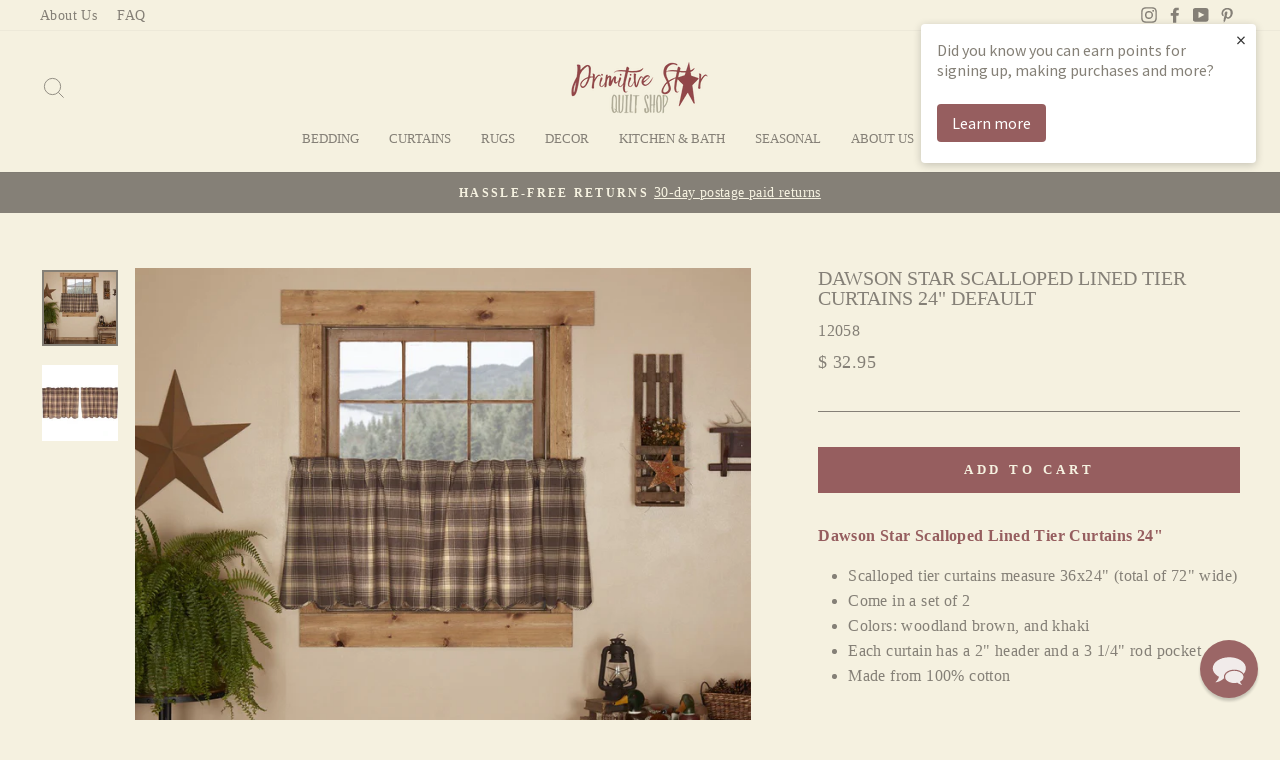

--- FILE ---
content_type: text/html; charset=utf-8
request_url: https://www.primitivestarquiltshop.com/collections/dawson-star-curtains/products/dawson-star-scalloped-lined-tier-curtains-24
body_size: 38634
content:
<!doctype html>
<html class="no-js" lang="en" dir="ltr">
<head>
  <!-- Google tag (gtag.js) -->
<script async src="https://www.googletagmanager.com/gtag/js?id=G-3N5ZRHQ7S0"></script>
  <script src="https://cdn-widgetsrepository.yotpo.com/v1/loader/E6WoRutk4R4UndTnbvdCE41M1F3biRDqh6ub3UM9" async></script>
<script>
  window.dataLayer = window.dataLayer || [];
  function gtag(){dataLayer.push(arguments);}
  gtag('js', new Date());

  gtag('config', 'G-3N5ZRHQ7S0');
</script>
  <meta charset="utf-8">
  <meta http-equiv="X-UA-Compatible" content="IE=edge,chrome=1">
  <meta name="viewport" content="width=device-width,initial-scale=1">
  <meta name="theme-color" content="#965e5f">
  <link rel="canonical" href="https://www.primitivestarquiltshop.com/products/dawson-star-scalloped-lined-tier-curtains-24">
  <link rel="preconnect" href="https://cdn.shopify.com">
  <link rel="preconnect" href="https://fonts.shopifycdn.com">
  <link rel="dns-prefetch" href="https://productreviews.shopifycdn.com">
  <link rel="dns-prefetch" href="https://ajax.googleapis.com">
  <link rel="dns-prefetch" href="https://maps.googleapis.com">
  <link rel="dns-prefetch" href="https://maps.gstatic.com"><link rel="shortcut icon" href="//www.primitivestarquiltshop.com/cdn/shop/files/favicon_57ecf652-dadb-4fc4-a1e0-eb1bb2abdc0c_32x32.jpg?v=1614175481" type="image/png" /><title>
    Dawson Star Scalloped Lined Tier Curtains 24&quot; Default
  </title>

  
    <meta name="description" content="You will love the simple, country look displayed on your windows when you add this Dawson Star Scalloped Lined Tier Curtain to your decor. Find these today at Primitive Star Quilt Shop." />
  
<meta property="og:site_name" content="Primitive Star Quilt Shop">
  <meta property="og:url" content="https://www.primitivestarquiltshop.com/products/dawson-star-scalloped-lined-tier-curtains-24">
  <meta property="og:title" content="Dawson Star Scalloped Lined Tier Curtains 24&quot; Default">
  <meta property="og:type" content="product">
  <meta property="og:description" content="You will love the simple, country look displayed on your windows when you add this Dawson Star Scalloped Lined Tier Curtain to your decor. Find these today at Primitive Star Quilt Shop."><meta property="og:image" content="http://www.primitivestarquiltshop.com/cdn/shop/products/Dawson_Star_Tier_24_Lifestyle.jpg?v=1574042570">
    <meta property="og:image:secure_url" content="https://www.primitivestarquiltshop.com/cdn/shop/products/Dawson_Star_Tier_24_Lifestyle.jpg?v=1574042570">
    <meta property="og:image:width" content="1500">
    <meta property="og:image:height" content="1500"><meta name="twitter:site" content="@">
  <meta name="twitter:card" content="summary_large_image">
  <meta name="twitter:title" content="Dawson Star Scalloped Lined Tier Curtains 24" Default">
  <meta name="twitter:description" content="You will love the simple, country look displayed on your windows when you add this Dawson Star Scalloped Lined Tier Curtain to your decor. Find these today at Primitive Star Quilt Shop.">
<style data-shopify>
  

  
  
  
</style><link href="//www.primitivestarquiltshop.com/cdn/shop/t/34/assets/theme.css?v=132939891304646447181740158019" rel="stylesheet" type="text/css" media="all" />
<style data-shopify>:root {
    --typeHeaderPrimary: "New York";
    --typeHeaderFallback: Iowan Old Style, Apple Garamond, Baskerville, Times New Roman, Droid Serif, Times, Source Serif Pro, serif, Apple Color Emoji, Segoe UI Emoji, Segoe UI Symbol;
    --typeHeaderSize: 24px;
    --typeHeaderWeight: 400;
    --typeHeaderLineHeight: 1;
    --typeHeaderSpacing: 0.0em;

    --typeBasePrimary:"New York";
    --typeBaseFallback:Iowan Old Style, Apple Garamond, Baskerville, Times New Roman, Droid Serif, Times, Source Serif Pro, serif, Apple Color Emoji, Segoe UI Emoji, Segoe UI Symbol;
    --typeBaseSize: 16px;
    --typeBaseWeight: 400;
    --typeBaseSpacing: 0.025em;
    --typeBaseLineHeight: 1.6;

    --typeCollectionTitle: 18px;

    --iconWeight: 2px;
    --iconLinecaps: miter;

    
      --buttonRadius: 0px;
    

    --colorGridOverlayOpacity: 0.1;
  }

  .placeholder-content {
    background-image: linear-gradient(100deg, #f5f1e0 40%, #f1ecd4 63%, #f5f1e0 79%);
  }</style><script>
    document.documentElement.className = document.documentElement.className.replace('no-js', 'js');

    window.theme = window.theme || {};
    theme.routes = {
      home: "/",
      cart: "/cart.js",
      cartAdd: "/cart/add.js",
      cartChange: "/cart/change.js"
    };
    theme.strings = {
      soldOut: "Sold Out",
      unavailable: "Unavailable",
      stockLabel: "Only [count] items in stock!",
      willNotShipUntil: "Will not ship until [date]",
      willBeInStockAfter: "Will be in stock after [date]",
      waitingForStock: "Inventory on the way",
      savePrice: "Save [saved_amount]",
      cartEmpty: "Your cart is currently empty.",
      cartTermsConfirmation: "You must agree with the terms and conditions of sales to check out"
    };
    theme.settings = {
      dynamicVariantsEnable: true,
      dynamicVariantType: "button",
      cartType: "drawer",
      isCustomerTemplate: false,
      moneyFormat: "$ {{amount}}",
      saveType: "dollar",
      recentlyViewedEnabled: false,
      predictiveSearch: true,
      predictiveSearchType: "product,article,page,collection",
      inventoryThreshold: 10,
      quickView: false,
      themeName: 'Impulse',
      themeVersion: "4.0.0"
    };
  </script>

  <script>window.performance && window.performance.mark && window.performance.mark('shopify.content_for_header.start');</script><meta name="google-site-verification" content="yqocggoVH2Xa4ps16KFiyW4DV8EXMCgmULl-gKse5lM">
<meta id="shopify-digital-wallet" name="shopify-digital-wallet" content="/8105389/digital_wallets/dialog">
<meta name="shopify-checkout-api-token" content="fdc088edad1ea6c9de18eb3d073f239f">
<meta id="in-context-paypal-metadata" data-shop-id="8105389" data-venmo-supported="false" data-environment="production" data-locale="en_US" data-paypal-v4="true" data-currency="USD">
<link rel="alternate" type="application/json+oembed" href="https://www.primitivestarquiltshop.com/products/dawson-star-scalloped-lined-tier-curtains-24.oembed">
<script async="async" src="/checkouts/internal/preloads.js?locale=en-US"></script>
<link rel="preconnect" href="https://shop.app" crossorigin="anonymous">
<script async="async" src="https://shop.app/checkouts/internal/preloads.js?locale=en-US&shop_id=8105389" crossorigin="anonymous"></script>
<script id="apple-pay-shop-capabilities" type="application/json">{"shopId":8105389,"countryCode":"US","currencyCode":"USD","merchantCapabilities":["supports3DS"],"merchantId":"gid:\/\/shopify\/Shop\/8105389","merchantName":"Primitive Star Quilt Shop","requiredBillingContactFields":["postalAddress","email","phone"],"requiredShippingContactFields":["postalAddress","email","phone"],"shippingType":"shipping","supportedNetworks":["visa","masterCard","amex","discover","elo","jcb"],"total":{"type":"pending","label":"Primitive Star Quilt Shop","amount":"1.00"},"shopifyPaymentsEnabled":true,"supportsSubscriptions":true}</script>
<script id="shopify-features" type="application/json">{"accessToken":"fdc088edad1ea6c9de18eb3d073f239f","betas":["rich-media-storefront-analytics"],"domain":"www.primitivestarquiltshop.com","predictiveSearch":true,"shopId":8105389,"locale":"en"}</script>
<script>var Shopify = Shopify || {};
Shopify.shop = "primitivestar.myshopify.com";
Shopify.locale = "en";
Shopify.currency = {"active":"USD","rate":"1.0"};
Shopify.country = "US";
Shopify.theme = {"name":"Impulse (MHT-Dev) - Feb 21","id":160758759459,"schema_name":"Impulse","schema_version":"4.0.0","theme_store_id":857,"role":"main"};
Shopify.theme.handle = "null";
Shopify.theme.style = {"id":null,"handle":null};
Shopify.cdnHost = "www.primitivestarquiltshop.com/cdn";
Shopify.routes = Shopify.routes || {};
Shopify.routes.root = "/";</script>
<script type="module">!function(o){(o.Shopify=o.Shopify||{}).modules=!0}(window);</script>
<script>!function(o){function n(){var o=[];function n(){o.push(Array.prototype.slice.apply(arguments))}return n.q=o,n}var t=o.Shopify=o.Shopify||{};t.loadFeatures=n(),t.autoloadFeatures=n()}(window);</script>
<script>
  window.ShopifyPay = window.ShopifyPay || {};
  window.ShopifyPay.apiHost = "shop.app\/pay";
  window.ShopifyPay.redirectState = null;
</script>
<script id="shop-js-analytics" type="application/json">{"pageType":"product"}</script>
<script defer="defer" async type="module" src="//www.primitivestarquiltshop.com/cdn/shopifycloud/shop-js/modules/v2/client.init-shop-cart-sync_BT-GjEfc.en.esm.js"></script>
<script defer="defer" async type="module" src="//www.primitivestarquiltshop.com/cdn/shopifycloud/shop-js/modules/v2/chunk.common_D58fp_Oc.esm.js"></script>
<script defer="defer" async type="module" src="//www.primitivestarquiltshop.com/cdn/shopifycloud/shop-js/modules/v2/chunk.modal_xMitdFEc.esm.js"></script>
<script type="module">
  await import("//www.primitivestarquiltshop.com/cdn/shopifycloud/shop-js/modules/v2/client.init-shop-cart-sync_BT-GjEfc.en.esm.js");
await import("//www.primitivestarquiltshop.com/cdn/shopifycloud/shop-js/modules/v2/chunk.common_D58fp_Oc.esm.js");
await import("//www.primitivestarquiltshop.com/cdn/shopifycloud/shop-js/modules/v2/chunk.modal_xMitdFEc.esm.js");

  window.Shopify.SignInWithShop?.initShopCartSync?.({"fedCMEnabled":true,"windoidEnabled":true});

</script>
<script>
  window.Shopify = window.Shopify || {};
  if (!window.Shopify.featureAssets) window.Shopify.featureAssets = {};
  window.Shopify.featureAssets['shop-js'] = {"shop-cart-sync":["modules/v2/client.shop-cart-sync_DZOKe7Ll.en.esm.js","modules/v2/chunk.common_D58fp_Oc.esm.js","modules/v2/chunk.modal_xMitdFEc.esm.js"],"init-fed-cm":["modules/v2/client.init-fed-cm_B6oLuCjv.en.esm.js","modules/v2/chunk.common_D58fp_Oc.esm.js","modules/v2/chunk.modal_xMitdFEc.esm.js"],"shop-cash-offers":["modules/v2/client.shop-cash-offers_D2sdYoxE.en.esm.js","modules/v2/chunk.common_D58fp_Oc.esm.js","modules/v2/chunk.modal_xMitdFEc.esm.js"],"shop-login-button":["modules/v2/client.shop-login-button_QeVjl5Y3.en.esm.js","modules/v2/chunk.common_D58fp_Oc.esm.js","modules/v2/chunk.modal_xMitdFEc.esm.js"],"pay-button":["modules/v2/client.pay-button_DXTOsIq6.en.esm.js","modules/v2/chunk.common_D58fp_Oc.esm.js","modules/v2/chunk.modal_xMitdFEc.esm.js"],"shop-button":["modules/v2/client.shop-button_DQZHx9pm.en.esm.js","modules/v2/chunk.common_D58fp_Oc.esm.js","modules/v2/chunk.modal_xMitdFEc.esm.js"],"avatar":["modules/v2/client.avatar_BTnouDA3.en.esm.js"],"init-windoid":["modules/v2/client.init-windoid_CR1B-cfM.en.esm.js","modules/v2/chunk.common_D58fp_Oc.esm.js","modules/v2/chunk.modal_xMitdFEc.esm.js"],"init-shop-for-new-customer-accounts":["modules/v2/client.init-shop-for-new-customer-accounts_C_vY_xzh.en.esm.js","modules/v2/client.shop-login-button_QeVjl5Y3.en.esm.js","modules/v2/chunk.common_D58fp_Oc.esm.js","modules/v2/chunk.modal_xMitdFEc.esm.js"],"init-shop-email-lookup-coordinator":["modules/v2/client.init-shop-email-lookup-coordinator_BI7n9ZSv.en.esm.js","modules/v2/chunk.common_D58fp_Oc.esm.js","modules/v2/chunk.modal_xMitdFEc.esm.js"],"init-shop-cart-sync":["modules/v2/client.init-shop-cart-sync_BT-GjEfc.en.esm.js","modules/v2/chunk.common_D58fp_Oc.esm.js","modules/v2/chunk.modal_xMitdFEc.esm.js"],"shop-toast-manager":["modules/v2/client.shop-toast-manager_DiYdP3xc.en.esm.js","modules/v2/chunk.common_D58fp_Oc.esm.js","modules/v2/chunk.modal_xMitdFEc.esm.js"],"init-customer-accounts":["modules/v2/client.init-customer-accounts_D9ZNqS-Q.en.esm.js","modules/v2/client.shop-login-button_QeVjl5Y3.en.esm.js","modules/v2/chunk.common_D58fp_Oc.esm.js","modules/v2/chunk.modal_xMitdFEc.esm.js"],"init-customer-accounts-sign-up":["modules/v2/client.init-customer-accounts-sign-up_iGw4briv.en.esm.js","modules/v2/client.shop-login-button_QeVjl5Y3.en.esm.js","modules/v2/chunk.common_D58fp_Oc.esm.js","modules/v2/chunk.modal_xMitdFEc.esm.js"],"shop-follow-button":["modules/v2/client.shop-follow-button_CqMgW2wH.en.esm.js","modules/v2/chunk.common_D58fp_Oc.esm.js","modules/v2/chunk.modal_xMitdFEc.esm.js"],"checkout-modal":["modules/v2/client.checkout-modal_xHeaAweL.en.esm.js","modules/v2/chunk.common_D58fp_Oc.esm.js","modules/v2/chunk.modal_xMitdFEc.esm.js"],"shop-login":["modules/v2/client.shop-login_D91U-Q7h.en.esm.js","modules/v2/chunk.common_D58fp_Oc.esm.js","modules/v2/chunk.modal_xMitdFEc.esm.js"],"lead-capture":["modules/v2/client.lead-capture_BJmE1dJe.en.esm.js","modules/v2/chunk.common_D58fp_Oc.esm.js","modules/v2/chunk.modal_xMitdFEc.esm.js"],"payment-terms":["modules/v2/client.payment-terms_Ci9AEqFq.en.esm.js","modules/v2/chunk.common_D58fp_Oc.esm.js","modules/v2/chunk.modal_xMitdFEc.esm.js"]};
</script>
<script>(function() {
  var isLoaded = false;
  function asyncLoad() {
    if (isLoaded) return;
    isLoaded = true;
    var urls = ["\/\/www.powr.io\/powr.js?powr-token=primitivestar.myshopify.com\u0026external-type=shopify\u0026shop=primitivestar.myshopify.com","https:\/\/load.csell.co\/assets\/js\/cross-sell.js?shop=primitivestar.myshopify.com","https:\/\/load.csell.co\/assets\/v2\/js\/core\/xsell.js?shop=primitivestar.myshopify.com","https:\/\/d23dclunsivw3h.cloudfront.net\/redirect-app.js?shop=primitivestar.myshopify.com","https:\/\/cdn-widgetsrepository.yotpo.com\/v1\/loader\/E6WoRutk4R4UndTnbvdCE41M1F3biRDqh6ub3UM9?shop=primitivestar.myshopify.com","https:\/\/cdn.hextom.com\/js\/freeshippingbar.js?shop=primitivestar.myshopify.com","\/\/cool-image-magnifier.product-image-zoom.com\/js\/core\/main.min.js?timestamp=1740585584\u0026shop=primitivestar.myshopify.com","\/\/searchserverapi1.com\/widgets\/shopify\/init.js?a=1b6J2v0n3e\u0026shop=primitivestar.myshopify.com"];
    for (var i = 0; i < urls.length; i++) {
      var s = document.createElement('script');
      s.type = 'text/javascript';
      s.async = true;
      s.src = urls[i];
      var x = document.getElementsByTagName('script')[0];
      x.parentNode.insertBefore(s, x);
    }
  };
  if(window.attachEvent) {
    window.attachEvent('onload', asyncLoad);
  } else {
    window.addEventListener('load', asyncLoad, false);
  }
})();</script>
<script id="__st">var __st={"a":8105389,"offset":-18000,"reqid":"9ed5f0b6-44c0-43bb-b324-7686ed53e844-1769088407","pageurl":"www.primitivestarquiltshop.com\/collections\/dawson-star-curtains\/products\/dawson-star-scalloped-lined-tier-curtains-24","u":"8ea1accd93f9","p":"product","rtyp":"product","rid":9387119367};</script>
<script>window.ShopifyPaypalV4VisibilityTracking = true;</script>
<script id="captcha-bootstrap">!function(){'use strict';const t='contact',e='account',n='new_comment',o=[[t,t],['blogs',n],['comments',n],[t,'customer']],c=[[e,'customer_login'],[e,'guest_login'],[e,'recover_customer_password'],[e,'create_customer']],r=t=>t.map((([t,e])=>`form[action*='/${t}']:not([data-nocaptcha='true']) input[name='form_type'][value='${e}']`)).join(','),a=t=>()=>t?[...document.querySelectorAll(t)].map((t=>t.form)):[];function s(){const t=[...o],e=r(t);return a(e)}const i='password',u='form_key',d=['recaptcha-v3-token','g-recaptcha-response','h-captcha-response',i],f=()=>{try{return window.sessionStorage}catch{return}},m='__shopify_v',_=t=>t.elements[u];function p(t,e,n=!1){try{const o=window.sessionStorage,c=JSON.parse(o.getItem(e)),{data:r}=function(t){const{data:e,action:n}=t;return t[m]||n?{data:e,action:n}:{data:t,action:n}}(c);for(const[e,n]of Object.entries(r))t.elements[e]&&(t.elements[e].value=n);n&&o.removeItem(e)}catch(o){console.error('form repopulation failed',{error:o})}}const l='form_type',E='cptcha';function T(t){t.dataset[E]=!0}const w=window,h=w.document,L='Shopify',v='ce_forms',y='captcha';let A=!1;((t,e)=>{const n=(g='f06e6c50-85a8-45c8-87d0-21a2b65856fe',I='https://cdn.shopify.com/shopifycloud/storefront-forms-hcaptcha/ce_storefront_forms_captcha_hcaptcha.v1.5.2.iife.js',D={infoText:'Protected by hCaptcha',privacyText:'Privacy',termsText:'Terms'},(t,e,n)=>{const o=w[L][v],c=o.bindForm;if(c)return c(t,g,e,D).then(n);var r;o.q.push([[t,g,e,D],n]),r=I,A||(h.body.append(Object.assign(h.createElement('script'),{id:'captcha-provider',async:!0,src:r})),A=!0)});var g,I,D;w[L]=w[L]||{},w[L][v]=w[L][v]||{},w[L][v].q=[],w[L][y]=w[L][y]||{},w[L][y].protect=function(t,e){n(t,void 0,e),T(t)},Object.freeze(w[L][y]),function(t,e,n,w,h,L){const[v,y,A,g]=function(t,e,n){const i=e?o:[],u=t?c:[],d=[...i,...u],f=r(d),m=r(i),_=r(d.filter((([t,e])=>n.includes(e))));return[a(f),a(m),a(_),s()]}(w,h,L),I=t=>{const e=t.target;return e instanceof HTMLFormElement?e:e&&e.form},D=t=>v().includes(t);t.addEventListener('submit',(t=>{const e=I(t);if(!e)return;const n=D(e)&&!e.dataset.hcaptchaBound&&!e.dataset.recaptchaBound,o=_(e),c=g().includes(e)&&(!o||!o.value);(n||c)&&t.preventDefault(),c&&!n&&(function(t){try{if(!f())return;!function(t){const e=f();if(!e)return;const n=_(t);if(!n)return;const o=n.value;o&&e.removeItem(o)}(t);const e=Array.from(Array(32),(()=>Math.random().toString(36)[2])).join('');!function(t,e){_(t)||t.append(Object.assign(document.createElement('input'),{type:'hidden',name:u})),t.elements[u].value=e}(t,e),function(t,e){const n=f();if(!n)return;const o=[...t.querySelectorAll(`input[type='${i}']`)].map((({name:t})=>t)),c=[...d,...o],r={};for(const[a,s]of new FormData(t).entries())c.includes(a)||(r[a]=s);n.setItem(e,JSON.stringify({[m]:1,action:t.action,data:r}))}(t,e)}catch(e){console.error('failed to persist form',e)}}(e),e.submit())}));const S=(t,e)=>{t&&!t.dataset[E]&&(n(t,e.some((e=>e===t))),T(t))};for(const o of['focusin','change'])t.addEventListener(o,(t=>{const e=I(t);D(e)&&S(e,y())}));const B=e.get('form_key'),M=e.get(l),P=B&&M;t.addEventListener('DOMContentLoaded',(()=>{const t=y();if(P)for(const e of t)e.elements[l].value===M&&p(e,B);[...new Set([...A(),...v().filter((t=>'true'===t.dataset.shopifyCaptcha))])].forEach((e=>S(e,t)))}))}(h,new URLSearchParams(w.location.search),n,t,e,['guest_login'])})(!0,!0)}();</script>
<script integrity="sha256-4kQ18oKyAcykRKYeNunJcIwy7WH5gtpwJnB7kiuLZ1E=" data-source-attribution="shopify.loadfeatures" defer="defer" src="//www.primitivestarquiltshop.com/cdn/shopifycloud/storefront/assets/storefront/load_feature-a0a9edcb.js" crossorigin="anonymous"></script>
<script crossorigin="anonymous" defer="defer" src="//www.primitivestarquiltshop.com/cdn/shopifycloud/storefront/assets/shopify_pay/storefront-65b4c6d7.js?v=20250812"></script>
<script data-source-attribution="shopify.dynamic_checkout.dynamic.init">var Shopify=Shopify||{};Shopify.PaymentButton=Shopify.PaymentButton||{isStorefrontPortableWallets:!0,init:function(){window.Shopify.PaymentButton.init=function(){};var t=document.createElement("script");t.src="https://www.primitivestarquiltshop.com/cdn/shopifycloud/portable-wallets/latest/portable-wallets.en.js",t.type="module",document.head.appendChild(t)}};
</script>
<script data-source-attribution="shopify.dynamic_checkout.buyer_consent">
  function portableWalletsHideBuyerConsent(e){var t=document.getElementById("shopify-buyer-consent"),n=document.getElementById("shopify-subscription-policy-button");t&&n&&(t.classList.add("hidden"),t.setAttribute("aria-hidden","true"),n.removeEventListener("click",e))}function portableWalletsShowBuyerConsent(e){var t=document.getElementById("shopify-buyer-consent"),n=document.getElementById("shopify-subscription-policy-button");t&&n&&(t.classList.remove("hidden"),t.removeAttribute("aria-hidden"),n.addEventListener("click",e))}window.Shopify?.PaymentButton&&(window.Shopify.PaymentButton.hideBuyerConsent=portableWalletsHideBuyerConsent,window.Shopify.PaymentButton.showBuyerConsent=portableWalletsShowBuyerConsent);
</script>
<script data-source-attribution="shopify.dynamic_checkout.cart.bootstrap">document.addEventListener("DOMContentLoaded",(function(){function t(){return document.querySelector("shopify-accelerated-checkout-cart, shopify-accelerated-checkout")}if(t())Shopify.PaymentButton.init();else{new MutationObserver((function(e,n){t()&&(Shopify.PaymentButton.init(),n.disconnect())})).observe(document.body,{childList:!0,subtree:!0})}}));
</script>
<link id="shopify-accelerated-checkout-styles" rel="stylesheet" media="screen" href="https://www.primitivestarquiltshop.com/cdn/shopifycloud/portable-wallets/latest/accelerated-checkout-backwards-compat.css" crossorigin="anonymous">
<style id="shopify-accelerated-checkout-cart">
        #shopify-buyer-consent {
  margin-top: 1em;
  display: inline-block;
  width: 100%;
}

#shopify-buyer-consent.hidden {
  display: none;
}

#shopify-subscription-policy-button {
  background: none;
  border: none;
  padding: 0;
  text-decoration: underline;
  font-size: inherit;
  cursor: pointer;
}

#shopify-subscription-policy-button::before {
  box-shadow: none;
}

      </style>

<script>window.performance && window.performance.mark && window.performance.mark('shopify.content_for_header.end');</script>

  <script src="//www.primitivestarquiltshop.com/cdn/shop/t/34/assets/vendor-scripts-v8.js" defer="defer"></script><script src="//www.primitivestarquiltshop.com/cdn/shop/t/34/assets/theme.js?v=33746797056872983181740157893" defer="defer"></script><script type="text/javascript">(function e(){var e=document.createElement("script");e.type="text/javascript",e.async=true,e.src="//staticw2.yotpo.com/E6WoRutk4R4UndTnbvdCE41M1F3biRDqh6ub3UM9/widget.js";var t=document.getElementsByTagName("script")[0];t.parentNode.insertBefore(e,t)})();</script>
  <script src="https://ajax.googleapis.com/ajax/libs/jquery/3.5.1/jquery.min.js"></script>

  

  <script>
  !function(t,n){function o(n){var o=t.getElementsByTagName("script")[0],i=t.createElement("script");i.src=n,i.crossOrigin="",o.parentNode.insertBefore(i,o)}if(!n.isLoyaltyLion){window.loyaltylion=n,void 0===window.lion&&(window.lion=n),n.version=2,n.isLoyaltyLion=!0;var i=new Date,e=i.getFullYear().toString()+i.getMonth().toString()+i.getDate().toString();o("https://sdk.loyaltylion.net/static/2/loader.js?t="+e);var r=!1;n.init=function(t){if(r)throw new Error("Cannot call lion.init more than once");r=!0;var a=n._token=t.token;if(!a)throw new Error("Token must be supplied to lion.init");for(var l=[],s="_push configure bootstrap shutdown on removeListener authenticateCustomer".split(" "),c=0;c<s.length;c+=1)!function(t,n){t[n]=function(){l.push([n,Array.prototype.slice.call(arguments,0)])}}(n,s[c]);o("https://sdk.loyaltylion.net/sdk/start/"+a+".js?t="+e+i.getHours().toString()),n._initData=t,n._buffer=l}}}(document,window.loyaltylion||[]);

  
    
      loyaltylion.init({ token: "b303bf6cbb5eb6c85d6c3875d92d6aaa" });
    
  
</script>
<!-- BEGIN app block: shopify://apps/klaviyo-email-marketing-sms/blocks/klaviyo-onsite-embed/2632fe16-c075-4321-a88b-50b567f42507 -->












  <script async src="https://static.klaviyo.com/onsite/js/fzQS6j/klaviyo.js?company_id=fzQS6j"></script>
  <script>!function(){if(!window.klaviyo){window._klOnsite=window._klOnsite||[];try{window.klaviyo=new Proxy({},{get:function(n,i){return"push"===i?function(){var n;(n=window._klOnsite).push.apply(n,arguments)}:function(){for(var n=arguments.length,o=new Array(n),w=0;w<n;w++)o[w]=arguments[w];var t="function"==typeof o[o.length-1]?o.pop():void 0,e=new Promise((function(n){window._klOnsite.push([i].concat(o,[function(i){t&&t(i),n(i)}]))}));return e}}})}catch(n){window.klaviyo=window.klaviyo||[],window.klaviyo.push=function(){var n;(n=window._klOnsite).push.apply(n,arguments)}}}}();</script>

  
    <script id="viewed_product">
      if (item == null) {
        var _learnq = _learnq || [];

        var MetafieldReviews = null
        var MetafieldYotpoRating = null
        var MetafieldYotpoCount = null
        var MetafieldLooxRating = null
        var MetafieldLooxCount = null
        var okendoProduct = null
        var okendoProductReviewCount = null
        var okendoProductReviewAverageValue = null
        try {
          // The following fields are used for Customer Hub recently viewed in order to add reviews.
          // This information is not part of __kla_viewed. Instead, it is part of __kla_viewed_reviewed_items
          MetafieldReviews = {"rating_count":0};
          MetafieldYotpoRating = "0"
          MetafieldYotpoCount = "0"
          MetafieldLooxRating = null
          MetafieldLooxCount = null

          okendoProduct = null
          // If the okendo metafield is not legacy, it will error, which then requires the new json formatted data
          if (okendoProduct && 'error' in okendoProduct) {
            okendoProduct = null
          }
          okendoProductReviewCount = okendoProduct ? okendoProduct.reviewCount : null
          okendoProductReviewAverageValue = okendoProduct ? okendoProduct.reviewAverageValue : null
        } catch (error) {
          console.error('Error in Klaviyo onsite reviews tracking:', error);
        }

        var item = {
          Name: "Dawson Star Scalloped Lined Tier Curtains 24\" Default",
          ProductID: 9387119367,
          Categories: ["24\" Tier Curtains","Bedding and Curtains Sale","Dawson Star Bedding","Dawson Star Curtains","EVERYTHING","New Arrivals","Primitive Curtains","Tier Curtains"],
          ImageURL: "https://www.primitivestarquiltshop.com/cdn/shop/products/Dawson_Star_Tier_24_Lifestyle_grande.jpg?v=1574042570",
          URL: "https://www.primitivestarquiltshop.com/products/dawson-star-scalloped-lined-tier-curtains-24",
          Brand: "VHC Brands",
          Price: "$ 32.95",
          Value: "32.95",
          CompareAtPrice: "$ 0.00"
        };
        _learnq.push(['track', 'Viewed Product', item]);
        _learnq.push(['trackViewedItem', {
          Title: item.Name,
          ItemId: item.ProductID,
          Categories: item.Categories,
          ImageUrl: item.ImageURL,
          Url: item.URL,
          Metadata: {
            Brand: item.Brand,
            Price: item.Price,
            Value: item.Value,
            CompareAtPrice: item.CompareAtPrice
          },
          metafields:{
            reviews: MetafieldReviews,
            yotpo:{
              rating: MetafieldYotpoRating,
              count: MetafieldYotpoCount,
            },
            loox:{
              rating: MetafieldLooxRating,
              count: MetafieldLooxCount,
            },
            okendo: {
              rating: okendoProductReviewAverageValue,
              count: okendoProductReviewCount,
            }
          }
        }]);
      }
    </script>
  




  <script>
    window.klaviyoReviewsProductDesignMode = false
  </script>







<!-- END app block --><!-- BEGIN app block: shopify://apps/defendify-copyright-antitheft/blocks/app-embed/8a8703f9-3496-436f-a5ad-0c4e76b58fa8 -->

        <script type="text/javascript" async>
            
            document.addEventListener("contextmenu", (e) => {
                disabledEvent(e);
            }, false);

            window.addEventListener("copy", (e) => {
                disabledEvent(e);
            }, false);

            window.addEventListener("dragstart", (e) => {
                disabledEvent(e);
            }, false);

            window.addEventListener("touchmove", (e) => {
                disabledEvent(e);
            }, false);

            window.addEventListener("touchstart", (e) => {
                disabledEvent(e);
            }, false);

            window.addEventListener("gesturestart", (e) => {
                disabledEvent(e);
            }, false);
            

            
                document.addEventListener("contextmenu", (e) => {
                    if (e.target.tagName === 'IMG') {
                        disabledEvent(e);
                    }
                }, false);
            

            
            document.addEventListener("keydown", (e) => {
                // "I" key
                if (e.ctrlKey && e.shiftKey && e.keyCode == 73) {
                    disabledEvent(e);
                }
                // "J" key
                if (e.ctrlKey && e.shiftKey && e.keyCode == 74) {
                    disabledEvent(e);
                }
                // "S" key + macOS
                if (e.keyCode == 83 && (navigator.platform.match("Mac") ? e.metaKey : e.ctrlKey)) {
                    disabledEvent(e);
                }
                // "U" key
                if (e.ctrlKey && e.keyCode == 85) {
                    disabledEvent(e);
                }
                // "F12" key
                if (event.keyCode == 123) {
                    disabledEvent(e);
                }
            }, false);
            

            
            document.addEventListener("keydown", (e) => {
                // Disable print
                if(e.ctrlKey && (e.key == "p" || e.charCode == 16 || e.charCode == 112 || e.keyCode == 80) ){
                    disabledEvent(e);
                }
            }, false);

            document.addEventListener('keyup', (e) => {
                if (e.key == 'PrintScreen') {
                  navigator.clipboard.writeText('');
                }
            }, false);
            

            function disabledEvent(e) {
                if (e.stopPropagation) {
                    e.stopPropagation();
                } else if (window.event) {
                    window.event.cancelBubble = true;
                }
                e.preventDefault();
                return false;
            }
        </script>
    

    
        <style>
            
            html {
                -moz-user-select: none;
                -webkit-user-select: none;
                -ms-user-select: none;
                user-select: none;
            }
            

            
            img {
                -webkit-user-drag: none;
                -webkit-touch-callout:none;
                -webkit-user-select:none;
                -khtml-user-drag: none;
                -moz-user-drag: none;
                -o-user-drag: none;
                user-drag: none;
            }
            
        </style>
    
<!-- END app block --><!-- BEGIN app block: shopify://apps/reamaze-live-chat-helpdesk/blocks/reamaze-config/ef7a830c-d722-47c6-883b-11db06c95733 -->

  <script type="text/javascript" async src="https://cdn.reamaze.com/assets/reamaze-loader.js"></script>

  <script type="text/javascript">
    var _support = _support || { 'ui': {}, 'user': {} };
    _support.account = 'primitivestar';
  </script>

  

  





<!-- END app block --><link href="https://monorail-edge.shopifysvc.com" rel="dns-prefetch">
<script>(function(){if ("sendBeacon" in navigator && "performance" in window) {try {var session_token_from_headers = performance.getEntriesByType('navigation')[0].serverTiming.find(x => x.name == '_s').description;} catch {var session_token_from_headers = undefined;}var session_cookie_matches = document.cookie.match(/_shopify_s=([^;]*)/);var session_token_from_cookie = session_cookie_matches && session_cookie_matches.length === 2 ? session_cookie_matches[1] : "";var session_token = session_token_from_headers || session_token_from_cookie || "";function handle_abandonment_event(e) {var entries = performance.getEntries().filter(function(entry) {return /monorail-edge.shopifysvc.com/.test(entry.name);});if (!window.abandonment_tracked && entries.length === 0) {window.abandonment_tracked = true;var currentMs = Date.now();var navigation_start = performance.timing.navigationStart;var payload = {shop_id: 8105389,url: window.location.href,navigation_start,duration: currentMs - navigation_start,session_token,page_type: "product"};window.navigator.sendBeacon("https://monorail-edge.shopifysvc.com/v1/produce", JSON.stringify({schema_id: "online_store_buyer_site_abandonment/1.1",payload: payload,metadata: {event_created_at_ms: currentMs,event_sent_at_ms: currentMs}}));}}window.addEventListener('pagehide', handle_abandonment_event);}}());</script>
<script id="web-pixels-manager-setup">(function e(e,d,r,n,o){if(void 0===o&&(o={}),!Boolean(null===(a=null===(i=window.Shopify)||void 0===i?void 0:i.analytics)||void 0===a?void 0:a.replayQueue)){var i,a;window.Shopify=window.Shopify||{};var t=window.Shopify;t.analytics=t.analytics||{};var s=t.analytics;s.replayQueue=[],s.publish=function(e,d,r){return s.replayQueue.push([e,d,r]),!0};try{self.performance.mark("wpm:start")}catch(e){}var l=function(){var e={modern:/Edge?\/(1{2}[4-9]|1[2-9]\d|[2-9]\d{2}|\d{4,})\.\d+(\.\d+|)|Firefox\/(1{2}[4-9]|1[2-9]\d|[2-9]\d{2}|\d{4,})\.\d+(\.\d+|)|Chrom(ium|e)\/(9{2}|\d{3,})\.\d+(\.\d+|)|(Maci|X1{2}).+ Version\/(15\.\d+|(1[6-9]|[2-9]\d|\d{3,})\.\d+)([,.]\d+|)( \(\w+\)|)( Mobile\/\w+|) Safari\/|Chrome.+OPR\/(9{2}|\d{3,})\.\d+\.\d+|(CPU[ +]OS|iPhone[ +]OS|CPU[ +]iPhone|CPU IPhone OS|CPU iPad OS)[ +]+(15[._]\d+|(1[6-9]|[2-9]\d|\d{3,})[._]\d+)([._]\d+|)|Android:?[ /-](13[3-9]|1[4-9]\d|[2-9]\d{2}|\d{4,})(\.\d+|)(\.\d+|)|Android.+Firefox\/(13[5-9]|1[4-9]\d|[2-9]\d{2}|\d{4,})\.\d+(\.\d+|)|Android.+Chrom(ium|e)\/(13[3-9]|1[4-9]\d|[2-9]\d{2}|\d{4,})\.\d+(\.\d+|)|SamsungBrowser\/([2-9]\d|\d{3,})\.\d+/,legacy:/Edge?\/(1[6-9]|[2-9]\d|\d{3,})\.\d+(\.\d+|)|Firefox\/(5[4-9]|[6-9]\d|\d{3,})\.\d+(\.\d+|)|Chrom(ium|e)\/(5[1-9]|[6-9]\d|\d{3,})\.\d+(\.\d+|)([\d.]+$|.*Safari\/(?![\d.]+ Edge\/[\d.]+$))|(Maci|X1{2}).+ Version\/(10\.\d+|(1[1-9]|[2-9]\d|\d{3,})\.\d+)([,.]\d+|)( \(\w+\)|)( Mobile\/\w+|) Safari\/|Chrome.+OPR\/(3[89]|[4-9]\d|\d{3,})\.\d+\.\d+|(CPU[ +]OS|iPhone[ +]OS|CPU[ +]iPhone|CPU IPhone OS|CPU iPad OS)[ +]+(10[._]\d+|(1[1-9]|[2-9]\d|\d{3,})[._]\d+)([._]\d+|)|Android:?[ /-](13[3-9]|1[4-9]\d|[2-9]\d{2}|\d{4,})(\.\d+|)(\.\d+|)|Mobile Safari.+OPR\/([89]\d|\d{3,})\.\d+\.\d+|Android.+Firefox\/(13[5-9]|1[4-9]\d|[2-9]\d{2}|\d{4,})\.\d+(\.\d+|)|Android.+Chrom(ium|e)\/(13[3-9]|1[4-9]\d|[2-9]\d{2}|\d{4,})\.\d+(\.\d+|)|Android.+(UC? ?Browser|UCWEB|U3)[ /]?(15\.([5-9]|\d{2,})|(1[6-9]|[2-9]\d|\d{3,})\.\d+)\.\d+|SamsungBrowser\/(5\.\d+|([6-9]|\d{2,})\.\d+)|Android.+MQ{2}Browser\/(14(\.(9|\d{2,})|)|(1[5-9]|[2-9]\d|\d{3,})(\.\d+|))(\.\d+|)|K[Aa][Ii]OS\/(3\.\d+|([4-9]|\d{2,})\.\d+)(\.\d+|)/},d=e.modern,r=e.legacy,n=navigator.userAgent;return n.match(d)?"modern":n.match(r)?"legacy":"unknown"}(),u="modern"===l?"modern":"legacy",c=(null!=n?n:{modern:"",legacy:""})[u],f=function(e){return[e.baseUrl,"/wpm","/b",e.hashVersion,"modern"===e.buildTarget?"m":"l",".js"].join("")}({baseUrl:d,hashVersion:r,buildTarget:u}),m=function(e){var d=e.version,r=e.bundleTarget,n=e.surface,o=e.pageUrl,i=e.monorailEndpoint;return{emit:function(e){var a=e.status,t=e.errorMsg,s=(new Date).getTime(),l=JSON.stringify({metadata:{event_sent_at_ms:s},events:[{schema_id:"web_pixels_manager_load/3.1",payload:{version:d,bundle_target:r,page_url:o,status:a,surface:n,error_msg:t},metadata:{event_created_at_ms:s}}]});if(!i)return console&&console.warn&&console.warn("[Web Pixels Manager] No Monorail endpoint provided, skipping logging."),!1;try{return self.navigator.sendBeacon.bind(self.navigator)(i,l)}catch(e){}var u=new XMLHttpRequest;try{return u.open("POST",i,!0),u.setRequestHeader("Content-Type","text/plain"),u.send(l),!0}catch(e){return console&&console.warn&&console.warn("[Web Pixels Manager] Got an unhandled error while logging to Monorail."),!1}}}}({version:r,bundleTarget:l,surface:e.surface,pageUrl:self.location.href,monorailEndpoint:e.monorailEndpoint});try{o.browserTarget=l,function(e){var d=e.src,r=e.async,n=void 0===r||r,o=e.onload,i=e.onerror,a=e.sri,t=e.scriptDataAttributes,s=void 0===t?{}:t,l=document.createElement("script"),u=document.querySelector("head"),c=document.querySelector("body");if(l.async=n,l.src=d,a&&(l.integrity=a,l.crossOrigin="anonymous"),s)for(var f in s)if(Object.prototype.hasOwnProperty.call(s,f))try{l.dataset[f]=s[f]}catch(e){}if(o&&l.addEventListener("load",o),i&&l.addEventListener("error",i),u)u.appendChild(l);else{if(!c)throw new Error("Did not find a head or body element to append the script");c.appendChild(l)}}({src:f,async:!0,onload:function(){if(!function(){var e,d;return Boolean(null===(d=null===(e=window.Shopify)||void 0===e?void 0:e.analytics)||void 0===d?void 0:d.initialized)}()){var d=window.webPixelsManager.init(e)||void 0;if(d){var r=window.Shopify.analytics;r.replayQueue.forEach((function(e){var r=e[0],n=e[1],o=e[2];d.publishCustomEvent(r,n,o)})),r.replayQueue=[],r.publish=d.publishCustomEvent,r.visitor=d.visitor,r.initialized=!0}}},onerror:function(){return m.emit({status:"failed",errorMsg:"".concat(f," has failed to load")})},sri:function(e){var d=/^sha384-[A-Za-z0-9+/=]+$/;return"string"==typeof e&&d.test(e)}(c)?c:"",scriptDataAttributes:o}),m.emit({status:"loading"})}catch(e){m.emit({status:"failed",errorMsg:(null==e?void 0:e.message)||"Unknown error"})}}})({shopId: 8105389,storefrontBaseUrl: "https://www.primitivestarquiltshop.com",extensionsBaseUrl: "https://extensions.shopifycdn.com/cdn/shopifycloud/web-pixels-manager",monorailEndpoint: "https://monorail-edge.shopifysvc.com/unstable/produce_batch",surface: "storefront-renderer",enabledBetaFlags: ["2dca8a86"],webPixelsConfigList: [{"id":"712736803","configuration":"{\"accountID\":\"fzQS6j\",\"webPixelConfig\":\"eyJlbmFibGVBZGRlZFRvQ2FydEV2ZW50cyI6IHRydWV9\"}","eventPayloadVersion":"v1","runtimeContext":"STRICT","scriptVersion":"524f6c1ee37bacdca7657a665bdca589","type":"APP","apiClientId":123074,"privacyPurposes":["ANALYTICS","MARKETING"],"dataSharingAdjustments":{"protectedCustomerApprovalScopes":["read_customer_address","read_customer_email","read_customer_name","read_customer_personal_data","read_customer_phone"]}},{"id":"698679331","configuration":"{}","eventPayloadVersion":"v1","runtimeContext":"STRICT","scriptVersion":"705479d021859bdf9cd4598589a4acf4","type":"APP","apiClientId":30400643073,"privacyPurposes":["ANALYTICS"],"dataSharingAdjustments":{"protectedCustomerApprovalScopes":["read_customer_address","read_customer_email","read_customer_name","read_customer_personal_data","read_customer_phone"]}},{"id":"562167843","configuration":"{\"yotpoStoreId\":\"E6WoRutk4R4UndTnbvdCE41M1F3biRDqh6ub3UM9\"}","eventPayloadVersion":"v1","runtimeContext":"STRICT","scriptVersion":"8bb37a256888599d9a3d57f0551d3859","type":"APP","apiClientId":70132,"privacyPurposes":["ANALYTICS","MARKETING","SALE_OF_DATA"],"dataSharingAdjustments":{"protectedCustomerApprovalScopes":["read_customer_address","read_customer_email","read_customer_name","read_customer_personal_data","read_customer_phone"]}},{"id":"241008675","configuration":"{\"config\":\"{\\\"google_tag_ids\\\":[\\\"G-3N5ZRHQ7S0\\\",\\\"AW-17592134961\\\"],\\\"target_country\\\":\\\"ZZ\\\",\\\"gtag_events\\\":[{\\\"type\\\":\\\"search\\\",\\\"action_label\\\":[\\\"G-3N5ZRHQ7S0\\\",\\\"AW-17592134961\\\"]},{\\\"type\\\":\\\"begin_checkout\\\",\\\"action_label\\\":[\\\"G-3N5ZRHQ7S0\\\",\\\"AW-17592134961\\\"]},{\\\"type\\\":\\\"view_item\\\",\\\"action_label\\\":[\\\"G-3N5ZRHQ7S0\\\",\\\"AW-17592134961\\\"]},{\\\"type\\\":\\\"purchase\\\",\\\"action_label\\\":[\\\"G-3N5ZRHQ7S0\\\",\\\"AW-17592134961\\\"]},{\\\"type\\\":\\\"page_view\\\",\\\"action_label\\\":[\\\"G-3N5ZRHQ7S0\\\",\\\"AW-17592134961\\\"]},{\\\"type\\\":\\\"add_payment_info\\\",\\\"action_label\\\":[\\\"G-3N5ZRHQ7S0\\\",\\\"AW-17592134961\\\"]},{\\\"type\\\":\\\"add_to_cart\\\",\\\"action_label\\\":[\\\"G-3N5ZRHQ7S0\\\",\\\"AW-17592134961\\\"]}],\\\"enable_monitoring_mode\\\":false}\"}","eventPayloadVersion":"v1","runtimeContext":"OPEN","scriptVersion":"b2a88bafab3e21179ed38636efcd8a93","type":"APP","apiClientId":1780363,"privacyPurposes":[],"dataSharingAdjustments":{"protectedCustomerApprovalScopes":["read_customer_address","read_customer_email","read_customer_name","read_customer_personal_data","read_customer_phone"]}},{"id":"128548899","configuration":"{\"pixel_id\":\"584508361725851\",\"pixel_type\":\"facebook_pixel\",\"metaapp_system_user_token\":\"-\"}","eventPayloadVersion":"v1","runtimeContext":"OPEN","scriptVersion":"ca16bc87fe92b6042fbaa3acc2fbdaa6","type":"APP","apiClientId":2329312,"privacyPurposes":["ANALYTICS","MARKETING","SALE_OF_DATA"],"dataSharingAdjustments":{"protectedCustomerApprovalScopes":["read_customer_address","read_customer_email","read_customer_name","read_customer_personal_data","read_customer_phone"]}},{"id":"26968099","configuration":"{\"tagID\":\"2614127782207\"}","eventPayloadVersion":"v1","runtimeContext":"STRICT","scriptVersion":"18031546ee651571ed29edbe71a3550b","type":"APP","apiClientId":3009811,"privacyPurposes":["ANALYTICS","MARKETING","SALE_OF_DATA"],"dataSharingAdjustments":{"protectedCustomerApprovalScopes":["read_customer_address","read_customer_email","read_customer_name","read_customer_personal_data","read_customer_phone"]}},{"id":"18513955","configuration":"{\"apiKey\":\"1b6J2v0n3e\", \"host\":\"searchserverapi.com\"}","eventPayloadVersion":"v1","runtimeContext":"STRICT","scriptVersion":"5559ea45e47b67d15b30b79e7c6719da","type":"APP","apiClientId":578825,"privacyPurposes":["ANALYTICS"],"dataSharingAdjustments":{"protectedCustomerApprovalScopes":["read_customer_personal_data"]}},{"id":"shopify-app-pixel","configuration":"{}","eventPayloadVersion":"v1","runtimeContext":"STRICT","scriptVersion":"0450","apiClientId":"shopify-pixel","type":"APP","privacyPurposes":["ANALYTICS","MARKETING"]},{"id":"shopify-custom-pixel","eventPayloadVersion":"v1","runtimeContext":"LAX","scriptVersion":"0450","apiClientId":"shopify-pixel","type":"CUSTOM","privacyPurposes":["ANALYTICS","MARKETING"]}],isMerchantRequest: false,initData: {"shop":{"name":"Primitive Star Quilt Shop","paymentSettings":{"currencyCode":"USD"},"myshopifyDomain":"primitivestar.myshopify.com","countryCode":"US","storefrontUrl":"https:\/\/www.primitivestarquiltshop.com"},"customer":null,"cart":null,"checkout":null,"productVariants":[{"price":{"amount":32.95,"currencyCode":"USD"},"product":{"title":"Dawson Star Scalloped Lined Tier Curtains 24\" Default","vendor":"VHC Brands","id":"9387119367","untranslatedTitle":"Dawson Star Scalloped Lined Tier Curtains 24\" Default","url":"\/products\/dawson-star-scalloped-lined-tier-curtains-24","type":"Curtains"},"id":"34038859783","image":{"src":"\/\/www.primitivestarquiltshop.com\/cdn\/shop\/products\/Dawson_Star_Tier_24_Lifestyle.jpg?v=1574042570"},"sku":"12058","title":"Default Title","untranslatedTitle":"Default Title"}],"purchasingCompany":null},},"https://www.primitivestarquiltshop.com/cdn","fcfee988w5aeb613cpc8e4bc33m6693e112",{"modern":"","legacy":""},{"shopId":"8105389","storefrontBaseUrl":"https:\/\/www.primitivestarquiltshop.com","extensionBaseUrl":"https:\/\/extensions.shopifycdn.com\/cdn\/shopifycloud\/web-pixels-manager","surface":"storefront-renderer","enabledBetaFlags":"[\"2dca8a86\"]","isMerchantRequest":"false","hashVersion":"fcfee988w5aeb613cpc8e4bc33m6693e112","publish":"custom","events":"[[\"page_viewed\",{}],[\"product_viewed\",{\"productVariant\":{\"price\":{\"amount\":32.95,\"currencyCode\":\"USD\"},\"product\":{\"title\":\"Dawson Star Scalloped Lined Tier Curtains 24\\\" Default\",\"vendor\":\"VHC Brands\",\"id\":\"9387119367\",\"untranslatedTitle\":\"Dawson Star Scalloped Lined Tier Curtains 24\\\" Default\",\"url\":\"\/products\/dawson-star-scalloped-lined-tier-curtains-24\",\"type\":\"Curtains\"},\"id\":\"34038859783\",\"image\":{\"src\":\"\/\/www.primitivestarquiltshop.com\/cdn\/shop\/products\/Dawson_Star_Tier_24_Lifestyle.jpg?v=1574042570\"},\"sku\":\"12058\",\"title\":\"Default Title\",\"untranslatedTitle\":\"Default Title\"}}]]"});</script><script>
  window.ShopifyAnalytics = window.ShopifyAnalytics || {};
  window.ShopifyAnalytics.meta = window.ShopifyAnalytics.meta || {};
  window.ShopifyAnalytics.meta.currency = 'USD';
  var meta = {"product":{"id":9387119367,"gid":"gid:\/\/shopify\/Product\/9387119367","vendor":"VHC Brands","type":"Curtains","handle":"dawson-star-scalloped-lined-tier-curtains-24","variants":[{"id":34038859783,"price":3295,"name":"Dawson Star Scalloped Lined Tier Curtains 24\" Default","public_title":null,"sku":"12058"}],"remote":false},"page":{"pageType":"product","resourceType":"product","resourceId":9387119367,"requestId":"9ed5f0b6-44c0-43bb-b324-7686ed53e844-1769088407"}};
  for (var attr in meta) {
    window.ShopifyAnalytics.meta[attr] = meta[attr];
  }
</script>
<script class="analytics">
  (function () {
    var customDocumentWrite = function(content) {
      var jquery = null;

      if (window.jQuery) {
        jquery = window.jQuery;
      } else if (window.Checkout && window.Checkout.$) {
        jquery = window.Checkout.$;
      }

      if (jquery) {
        jquery('body').append(content);
      }
    };

    var hasLoggedConversion = function(token) {
      if (token) {
        return document.cookie.indexOf('loggedConversion=' + token) !== -1;
      }
      return false;
    }

    var setCookieIfConversion = function(token) {
      if (token) {
        var twoMonthsFromNow = new Date(Date.now());
        twoMonthsFromNow.setMonth(twoMonthsFromNow.getMonth() + 2);

        document.cookie = 'loggedConversion=' + token + '; expires=' + twoMonthsFromNow;
      }
    }

    var trekkie = window.ShopifyAnalytics.lib = window.trekkie = window.trekkie || [];
    if (trekkie.integrations) {
      return;
    }
    trekkie.methods = [
      'identify',
      'page',
      'ready',
      'track',
      'trackForm',
      'trackLink'
    ];
    trekkie.factory = function(method) {
      return function() {
        var args = Array.prototype.slice.call(arguments);
        args.unshift(method);
        trekkie.push(args);
        return trekkie;
      };
    };
    for (var i = 0; i < trekkie.methods.length; i++) {
      var key = trekkie.methods[i];
      trekkie[key] = trekkie.factory(key);
    }
    trekkie.load = function(config) {
      trekkie.config = config || {};
      trekkie.config.initialDocumentCookie = document.cookie;
      var first = document.getElementsByTagName('script')[0];
      var script = document.createElement('script');
      script.type = 'text/javascript';
      script.onerror = function(e) {
        var scriptFallback = document.createElement('script');
        scriptFallback.type = 'text/javascript';
        scriptFallback.onerror = function(error) {
                var Monorail = {
      produce: function produce(monorailDomain, schemaId, payload) {
        var currentMs = new Date().getTime();
        var event = {
          schema_id: schemaId,
          payload: payload,
          metadata: {
            event_created_at_ms: currentMs,
            event_sent_at_ms: currentMs
          }
        };
        return Monorail.sendRequest("https://" + monorailDomain + "/v1/produce", JSON.stringify(event));
      },
      sendRequest: function sendRequest(endpointUrl, payload) {
        // Try the sendBeacon API
        if (window && window.navigator && typeof window.navigator.sendBeacon === 'function' && typeof window.Blob === 'function' && !Monorail.isIos12()) {
          var blobData = new window.Blob([payload], {
            type: 'text/plain'
          });

          if (window.navigator.sendBeacon(endpointUrl, blobData)) {
            return true;
          } // sendBeacon was not successful

        } // XHR beacon

        var xhr = new XMLHttpRequest();

        try {
          xhr.open('POST', endpointUrl);
          xhr.setRequestHeader('Content-Type', 'text/plain');
          xhr.send(payload);
        } catch (e) {
          console.log(e);
        }

        return false;
      },
      isIos12: function isIos12() {
        return window.navigator.userAgent.lastIndexOf('iPhone; CPU iPhone OS 12_') !== -1 || window.navigator.userAgent.lastIndexOf('iPad; CPU OS 12_') !== -1;
      }
    };
    Monorail.produce('monorail-edge.shopifysvc.com',
      'trekkie_storefront_load_errors/1.1',
      {shop_id: 8105389,
      theme_id: 160758759459,
      app_name: "storefront",
      context_url: window.location.href,
      source_url: "//www.primitivestarquiltshop.com/cdn/s/trekkie.storefront.1bbfab421998800ff09850b62e84b8915387986d.min.js"});

        };
        scriptFallback.async = true;
        scriptFallback.src = '//www.primitivestarquiltshop.com/cdn/s/trekkie.storefront.1bbfab421998800ff09850b62e84b8915387986d.min.js';
        first.parentNode.insertBefore(scriptFallback, first);
      };
      script.async = true;
      script.src = '//www.primitivestarquiltshop.com/cdn/s/trekkie.storefront.1bbfab421998800ff09850b62e84b8915387986d.min.js';
      first.parentNode.insertBefore(script, first);
    };
    trekkie.load(
      {"Trekkie":{"appName":"storefront","development":false,"defaultAttributes":{"shopId":8105389,"isMerchantRequest":null,"themeId":160758759459,"themeCityHash":"333362557432259279","contentLanguage":"en","currency":"USD","eventMetadataId":"01b065a2-893c-4cc1-b67e-2377f3b61533"},"isServerSideCookieWritingEnabled":true,"monorailRegion":"shop_domain","enabledBetaFlags":["65f19447"]},"Session Attribution":{},"S2S":{"facebookCapiEnabled":true,"source":"trekkie-storefront-renderer","apiClientId":580111}}
    );

    var loaded = false;
    trekkie.ready(function() {
      if (loaded) return;
      loaded = true;

      window.ShopifyAnalytics.lib = window.trekkie;

      var originalDocumentWrite = document.write;
      document.write = customDocumentWrite;
      try { window.ShopifyAnalytics.merchantGoogleAnalytics.call(this); } catch(error) {};
      document.write = originalDocumentWrite;

      window.ShopifyAnalytics.lib.page(null,{"pageType":"product","resourceType":"product","resourceId":9387119367,"requestId":"9ed5f0b6-44c0-43bb-b324-7686ed53e844-1769088407","shopifyEmitted":true});

      var match = window.location.pathname.match(/checkouts\/(.+)\/(thank_you|post_purchase)/)
      var token = match? match[1]: undefined;
      if (!hasLoggedConversion(token)) {
        setCookieIfConversion(token);
        window.ShopifyAnalytics.lib.track("Viewed Product",{"currency":"USD","variantId":34038859783,"productId":9387119367,"productGid":"gid:\/\/shopify\/Product\/9387119367","name":"Dawson Star Scalloped Lined Tier Curtains 24\" Default","price":"32.95","sku":"12058","brand":"VHC Brands","variant":null,"category":"Curtains","nonInteraction":true,"remote":false},undefined,undefined,{"shopifyEmitted":true});
      window.ShopifyAnalytics.lib.track("monorail:\/\/trekkie_storefront_viewed_product\/1.1",{"currency":"USD","variantId":34038859783,"productId":9387119367,"productGid":"gid:\/\/shopify\/Product\/9387119367","name":"Dawson Star Scalloped Lined Tier Curtains 24\" Default","price":"32.95","sku":"12058","brand":"VHC Brands","variant":null,"category":"Curtains","nonInteraction":true,"remote":false,"referer":"https:\/\/www.primitivestarquiltshop.com\/collections\/dawson-star-curtains\/products\/dawson-star-scalloped-lined-tier-curtains-24"});
      }
    });


        var eventsListenerScript = document.createElement('script');
        eventsListenerScript.async = true;
        eventsListenerScript.src = "//www.primitivestarquiltshop.com/cdn/shopifycloud/storefront/assets/shop_events_listener-3da45d37.js";
        document.getElementsByTagName('head')[0].appendChild(eventsListenerScript);

})();</script>
  <script>
  if (!window.ga || (window.ga && typeof window.ga !== 'function')) {
    window.ga = function ga() {
      (window.ga.q = window.ga.q || []).push(arguments);
      if (window.Shopify && window.Shopify.analytics && typeof window.Shopify.analytics.publish === 'function') {
        window.Shopify.analytics.publish("ga_stub_called", {}, {sendTo: "google_osp_migration"});
      }
      console.error("Shopify's Google Analytics stub called with:", Array.from(arguments), "\nSee https://help.shopify.com/manual/promoting-marketing/pixels/pixel-migration#google for more information.");
    };
    if (window.Shopify && window.Shopify.analytics && typeof window.Shopify.analytics.publish === 'function') {
      window.Shopify.analytics.publish("ga_stub_initialized", {}, {sendTo: "google_osp_migration"});
    }
  }
</script>
<script
  defer
  src="https://www.primitivestarquiltshop.com/cdn/shopifycloud/perf-kit/shopify-perf-kit-3.0.4.min.js"
  data-application="storefront-renderer"
  data-shop-id="8105389"
  data-render-region="gcp-us-central1"
  data-page-type="product"
  data-theme-instance-id="160758759459"
  data-theme-name="Impulse"
  data-theme-version="4.0.0"
  data-monorail-region="shop_domain"
  data-resource-timing-sampling-rate="10"
  data-shs="true"
  data-shs-beacon="true"
  data-shs-export-with-fetch="true"
  data-shs-logs-sample-rate="1"
  data-shs-beacon-endpoint="https://www.primitivestarquiltshop.com/api/collect"
></script>
</head>

<body class="template-product" data-center-text="true" data-button_style="square" data-type_header_capitalize="true" data-type_headers_align_text="true" data-type_product_capitalize="true" data-swatch_style="round" >

  <a class="in-page-link visually-hidden skip-link" href="#MainContent">Skip to content</a>

  <div id="PageContainer" class="page-container">
    <div class="transition-body"><div id="shopify-section-header" class="shopify-section">

<div id="NavDrawer" class="drawer drawer--left">
  <div class="drawer__contents">
    <div class="drawer__fixed-header">
      <div class="drawer__header appear-animation appear-delay-1">
        <div class="h2 drawer__title"></div>
        <div class="drawer__close">
          <button type="button" class="drawer__close-button js-drawer-close">
            <svg aria-hidden="true" focusable="false" role="presentation" class="icon icon-close" viewBox="0 0 64 64"><path d="M19 17.61l27.12 27.13m0-27.12L19 44.74"/></svg>
            <span class="icon__fallback-text">Close menu</span>
          </button>
        </div>
      </div>
    </div>
    <div class="drawer__scrollable">
      <ul class="mobile-nav mobile-nav--heading-style" role="navigation" aria-label="Primary"><li class="mobile-nav__item appear-animation appear-delay-2"><div class="mobile-nav__has-sublist"><a href="/collections/all-bedding"
                    class="mobile-nav__link mobile-nav__link--top-level"
                    id="Label-collections-all-bedding1"
                    >
                    Bedding
                  </a>
                  <div class="mobile-nav__toggle">
                    <button type="button"
                      aria-controls="Linklist-collections-all-bedding1"
                      aria-labelledby="Label-collections-all-bedding1"
                      class="collapsible-trigger collapsible--auto-height"><span class="collapsible-trigger__icon collapsible-trigger__icon--open" role="presentation">
  <svg aria-hidden="true" focusable="false" role="presentation" class="icon icon--wide icon-chevron-down" viewBox="0 0 28 16"><path d="M1.57 1.59l12.76 12.77L27.1 1.59" stroke-width="2" stroke="#000" fill="none" fill-rule="evenodd"/></svg>
</span>
</button>
                  </div></div><div id="Linklist-collections-all-bedding1"
                class="mobile-nav__sublist collapsible-content collapsible-content--all"
                >
                <div class="collapsible-content__inner">
                  <ul class="mobile-nav__sublist"><li class="mobile-nav__item">
                        <div class="mobile-nav__child-item"><a href="/collections/quilts"
                              class="mobile-nav__link"
                              id="Sublabel-collections-quilts1"
                              >
                              Quilt Collections
                            </a><button type="button"
                              aria-controls="Sublinklist-collections-all-bedding1-collections-quilts1"
                              aria-labelledby="Sublabel-collections-quilts1"
                              class="collapsible-trigger"><span class="collapsible-trigger__icon collapsible-trigger__icon--circle collapsible-trigger__icon--open" role="presentation">
  <svg aria-hidden="true" focusable="false" role="presentation" class="icon icon--wide icon-chevron-down" viewBox="0 0 28 16"><path d="M1.57 1.59l12.76 12.77L27.1 1.59" stroke-width="2" stroke="#000" fill="none" fill-rule="evenodd"/></svg>
</span>
</button></div><div
                            id="Sublinklist-collections-all-bedding1-collections-quilts1"
                            aria-labelledby="Sublabel-collections-quilts1"
                            class="mobile-nav__sublist collapsible-content collapsible-content--all"
                            >
                            <div class="collapsible-content__inner">
                              <ul class="mobile-nav__grandchildlist"><li class="mobile-nav__item">
                                    <a href="/pages/shop-by-quilt-collection" class="mobile-nav__link">
                                      Shop By Quilt Collection
                                    </a>
                                  </li><li class="mobile-nav__item">
                                    <a href="/collections/quilts" class="mobile-nav__link">
                                      Quilts
                                    </a>
                                  </li><li class="mobile-nav__item">
                                    <a href="/collections/quilt-bundles" class="mobile-nav__link">
                                      Quilt Bundles
                                    </a>
                                  </li><li class="mobile-nav__item">
                                    <a href="/collections/bed-skirts" class="mobile-nav__link">
                                      Bed Skirts
                                    </a>
                                  </li></ul>
                            </div>
                          </div></li><li class="mobile-nav__item">
                        <div class="mobile-nav__child-item"><a href="/collections/woven-coverlets"
                              class="mobile-nav__link"
                              id="Sublabel-collections-woven-coverlets2"
                              >
                              Woven Collections
                            </a><button type="button"
                              aria-controls="Sublinklist-collections-all-bedding1-collections-woven-coverlets2"
                              aria-labelledby="Sublabel-collections-woven-coverlets2"
                              class="collapsible-trigger"><span class="collapsible-trigger__icon collapsible-trigger__icon--circle collapsible-trigger__icon--open" role="presentation">
  <svg aria-hidden="true" focusable="false" role="presentation" class="icon icon--wide icon-chevron-down" viewBox="0 0 28 16"><path d="M1.57 1.59l12.76 12.77L27.1 1.59" stroke-width="2" stroke="#000" fill="none" fill-rule="evenodd"/></svg>
</span>
</button></div><div
                            id="Sublinklist-collections-all-bedding1-collections-woven-coverlets2"
                            aria-labelledby="Sublabel-collections-woven-coverlets2"
                            class="mobile-nav__sublist collapsible-content collapsible-content--all"
                            >
                            <div class="collapsible-content__inner">
                              <ul class="mobile-nav__grandchildlist"><li class="mobile-nav__item">
                                    <a href="/collections/woven-coverlets" class="mobile-nav__link">
                                      Coverlets
                                    </a>
                                  </li><li class="mobile-nav__item">
                                    <a href="/collections/blankets" class="mobile-nav__link">
                                      Blankets
                                    </a>
                                  </li></ul>
                            </div>
                          </div></li><li class="mobile-nav__item">
                        <div class="mobile-nav__child-item"><a href="/collections/pillows-and-shams"
                              class="mobile-nav__link"
                              id="Sublabel-collections-pillows-and-shams3"
                              >
                              Pillows and Shams
                            </a><button type="button"
                              aria-controls="Sublinklist-collections-all-bedding1-collections-pillows-and-shams3"
                              aria-labelledby="Sublabel-collections-pillows-and-shams3"
                              class="collapsible-trigger"><span class="collapsible-trigger__icon collapsible-trigger__icon--circle collapsible-trigger__icon--open" role="presentation">
  <svg aria-hidden="true" focusable="false" role="presentation" class="icon icon--wide icon-chevron-down" viewBox="0 0 28 16"><path d="M1.57 1.59l12.76 12.77L27.1 1.59" stroke-width="2" stroke="#000" fill="none" fill-rule="evenodd"/></svg>
</span>
</button></div><div
                            id="Sublinklist-collections-all-bedding1-collections-pillows-and-shams3"
                            aria-labelledby="Sublabel-collections-pillows-and-shams3"
                            class="mobile-nav__sublist collapsible-content collapsible-content--all"
                            >
                            <div class="collapsible-content__inner">
                              <ul class="mobile-nav__grandchildlist"><li class="mobile-nav__item">
                                    <a href="/collections/throw-pillows" class="mobile-nav__link">
                                      Throw Pillows
                                    </a>
                                  </li><li class="mobile-nav__item">
                                    <a href="/collections/shams" class="mobile-nav__link">
                                      Shams
                                    </a>
                                  </li><li class="mobile-nav__item">
                                    <a href="/collections/pillow-cases" class="mobile-nav__link">
                                      Pillow Cases
                                    </a>
                                  </li><li class="mobile-nav__item">
                                    <a href="/collections/seasonal-pillows" class="mobile-nav__link">
                                      Seasonal Pillows
                                    </a>
                                  </li></ul>
                            </div>
                          </div></li><li class="mobile-nav__item">
                        <div class="mobile-nav__child-item"><a href="/collections/throws"
                              class="mobile-nav__link"
                              id="Sublabel-collections-throws4"
                              >
                              Throws
                            </a><button type="button"
                              aria-controls="Sublinklist-collections-all-bedding1-collections-throws4"
                              aria-labelledby="Sublabel-collections-throws4"
                              class="collapsible-trigger"><span class="collapsible-trigger__icon collapsible-trigger__icon--circle collapsible-trigger__icon--open" role="presentation">
  <svg aria-hidden="true" focusable="false" role="presentation" class="icon icon--wide icon-chevron-down" viewBox="0 0 28 16"><path d="M1.57 1.59l12.76 12.77L27.1 1.59" stroke-width="2" stroke="#000" fill="none" fill-rule="evenodd"/></svg>
</span>
</button></div><div
                            id="Sublinklist-collections-all-bedding1-collections-throws4"
                            aria-labelledby="Sublabel-collections-throws4"
                            class="mobile-nav__sublist collapsible-content collapsible-content--all"
                            >
                            <div class="collapsible-content__inner">
                              <ul class="mobile-nav__grandchildlist"><li class="mobile-nav__item">
                                    <a href="/collections/woven-throws" class="mobile-nav__link">
                                      Woven Throws
                                    </a>
                                  </li><li class="mobile-nav__item">
                                    <a href="/collections/quilted-throws" class="mobile-nav__link">
                                      Quilted Throws
                                    </a>
                                  </li><li class="mobile-nav__item">
                                    <a href="/collections/christmas-throws-1" class="mobile-nav__link">
                                      Seasonal Throws
                                    </a>
                                  </li></ul>
                            </div>
                          </div></li></ul>
                </div>
              </div></li><li class="mobile-nav__item appear-animation appear-delay-3"><div class="mobile-nav__has-sublist"><a href="/collections/curtains"
                    class="mobile-nav__link mobile-nav__link--top-level"
                    id="Label-collections-curtains2"
                    >
                    Curtains
                  </a>
                  <div class="mobile-nav__toggle">
                    <button type="button"
                      aria-controls="Linklist-collections-curtains2"
                      aria-labelledby="Label-collections-curtains2"
                      class="collapsible-trigger collapsible--auto-height"><span class="collapsible-trigger__icon collapsible-trigger__icon--open" role="presentation">
  <svg aria-hidden="true" focusable="false" role="presentation" class="icon icon--wide icon-chevron-down" viewBox="0 0 28 16"><path d="M1.57 1.59l12.76 12.77L27.1 1.59" stroke-width="2" stroke="#000" fill="none" fill-rule="evenodd"/></svg>
</span>
</button>
                  </div></div><div id="Linklist-collections-curtains2"
                class="mobile-nav__sublist collapsible-content collapsible-content--all"
                >
                <div class="collapsible-content__inner">
                  <ul class="mobile-nav__sublist"><li class="mobile-nav__item">
                        <div class="mobile-nav__child-item"><a href="/pages/all-curtains-by-pattern"
                              class="mobile-nav__link"
                              id="Sublabel-pages-all-curtains-by-pattern1"
                              >
                              Shop by Curtain Collection
                            </a><button type="button"
                              aria-controls="Sublinklist-collections-curtains2-pages-all-curtains-by-pattern1"
                              aria-labelledby="Sublabel-pages-all-curtains-by-pattern1"
                              class="collapsible-trigger"><span class="collapsible-trigger__icon collapsible-trigger__icon--circle collapsible-trigger__icon--open" role="presentation">
  <svg aria-hidden="true" focusable="false" role="presentation" class="icon icon--wide icon-chevron-down" viewBox="0 0 28 16"><path d="M1.57 1.59l12.76 12.77L27.1 1.59" stroke-width="2" stroke="#000" fill="none" fill-rule="evenodd"/></svg>
</span>
</button></div><div
                            id="Sublinklist-collections-curtains2-pages-all-curtains-by-pattern1"
                            aria-labelledby="Sublabel-pages-all-curtains-by-pattern1"
                            class="mobile-nav__sublist collapsible-content collapsible-content--all"
                            >
                            <div class="collapsible-content__inner">
                              <ul class="mobile-nav__grandchildlist"><li class="mobile-nav__item">
                                    <a href="/pages/all-curtains-by-pattern" class="mobile-nav__link">
                                      All Curtain Collections
                                    </a>
                                  </li><li class="mobile-nav__item">
                                    <a href="/collections/curtain-hardware" class="mobile-nav__link">
                                      Curtain Hardware
                                    </a>
                                  </li></ul>
                            </div>
                          </div></li><li class="mobile-nav__item">
                        <div class="mobile-nav__child-item"><a href="/collections/panel-curtains"
                              class="mobile-nav__link"
                              id="Sublabel-collections-panel-curtains2"
                              >
                              Panels
                            </a><button type="button"
                              aria-controls="Sublinklist-collections-curtains2-collections-panel-curtains2"
                              aria-labelledby="Sublabel-collections-panel-curtains2"
                              class="collapsible-trigger"><span class="collapsible-trigger__icon collapsible-trigger__icon--circle collapsible-trigger__icon--open" role="presentation">
  <svg aria-hidden="true" focusable="false" role="presentation" class="icon icon--wide icon-chevron-down" viewBox="0 0 28 16"><path d="M1.57 1.59l12.76 12.77L27.1 1.59" stroke-width="2" stroke="#000" fill="none" fill-rule="evenodd"/></svg>
</span>
</button></div><div
                            id="Sublinklist-collections-curtains2-collections-panel-curtains2"
                            aria-labelledby="Sublabel-collections-panel-curtains2"
                            class="mobile-nav__sublist collapsible-content collapsible-content--all"
                            >
                            <div class="collapsible-content__inner">
                              <ul class="mobile-nav__grandchildlist"><li class="mobile-nav__item">
                                    <a href="/collections/84-panel-curtains" class="mobile-nav__link">
                                      84" Panels
                                    </a>
                                  </li><li class="mobile-nav__item">
                                    <a href="/collections/63-panel-curtains" class="mobile-nav__link">
                                      63" Panels
                                    </a>
                                  </li><li class="mobile-nav__item">
                                    <a href="/collections/door-panels" class="mobile-nav__link">
                                      72" Door Panels
                                    </a>
                                  </li><li class="mobile-nav__item">
                                    <a href="/collections/96-panel-curtains" class="mobile-nav__link">
                                      96" Panels
                                    </a>
                                  </li><li class="mobile-nav__item">
                                    <a href="/collections/blackout-panels" class="mobile-nav__link">
                                      Blackout Panels
                                    </a>
                                  </li></ul>
                            </div>
                          </div></li><li class="mobile-nav__item">
                        <div class="mobile-nav__child-item"><a href="/collections/prairie-and-swag-curtains"
                              class="mobile-nav__link"
                              id="Sublabel-collections-prairie-and-swag-curtains3"
                              >
                              Prairies and Swags
                            </a><button type="button"
                              aria-controls="Sublinklist-collections-curtains2-collections-prairie-and-swag-curtains3"
                              aria-labelledby="Sublabel-collections-prairie-and-swag-curtains3"
                              class="collapsible-trigger"><span class="collapsible-trigger__icon collapsible-trigger__icon--circle collapsible-trigger__icon--open" role="presentation">
  <svg aria-hidden="true" focusable="false" role="presentation" class="icon icon--wide icon-chevron-down" viewBox="0 0 28 16"><path d="M1.57 1.59l12.76 12.77L27.1 1.59" stroke-width="2" stroke="#000" fill="none" fill-rule="evenodd"/></svg>
</span>
</button></div><div
                            id="Sublinklist-collections-curtains2-collections-prairie-and-swag-curtains3"
                            aria-labelledby="Sublabel-collections-prairie-and-swag-curtains3"
                            class="mobile-nav__sublist collapsible-content collapsible-content--all"
                            >
                            <div class="collapsible-content__inner">
                              <ul class="mobile-nav__grandchildlist"><li class="mobile-nav__item">
                                    <a href="/collections/84-prairies" class="mobile-nav__link">
                                      84" Prairies
                                    </a>
                                  </li><li class="mobile-nav__item">
                                    <a href="/collections/63-prairie-curtains" class="mobile-nav__link">
                                      63" Prairies
                                    </a>
                                  </li><li class="mobile-nav__item">
                                    <a href="/collections/prairie-swag-curtains" class="mobile-nav__link">
                                      Prairie Swags
                                    </a>
                                  </li><li class="mobile-nav__item">
                                    <a href="/collections/swag-curtains" class="mobile-nav__link">
                                      Swags
                                    </a>
                                  </li></ul>
                            </div>
                          </div></li><li class="mobile-nav__item">
                        <div class="mobile-nav__child-item"><a href="/collections/valances"
                              class="mobile-nav__link"
                              id="Sublabel-collections-valances4"
                              >
                              Valances
                            </a><button type="button"
                              aria-controls="Sublinklist-collections-curtains2-collections-valances4"
                              aria-labelledby="Sublabel-collections-valances4"
                              class="collapsible-trigger"><span class="collapsible-trigger__icon collapsible-trigger__icon--circle collapsible-trigger__icon--open" role="presentation">
  <svg aria-hidden="true" focusable="false" role="presentation" class="icon icon--wide icon-chevron-down" viewBox="0 0 28 16"><path d="M1.57 1.59l12.76 12.77L27.1 1.59" stroke-width="2" stroke="#000" fill="none" fill-rule="evenodd"/></svg>
</span>
</button></div><div
                            id="Sublinklist-collections-curtains2-collections-valances4"
                            aria-labelledby="Sublabel-collections-valances4"
                            class="mobile-nav__sublist collapsible-content collapsible-content--all"
                            >
                            <div class="collapsible-content__inner">
                              <ul class="mobile-nav__grandchildlist"><li class="mobile-nav__item">
                                    <a href="/collections/90-valances" class="mobile-nav__link">
                                      90" Valances
                                    </a>
                                  </li><li class="mobile-nav__item">
                                    <a href="/collections/72-valances" class="mobile-nav__link">
                                      72" Valances
                                    </a>
                                  </li><li class="mobile-nav__item">
                                    <a href="/collections/60-valances" class="mobile-nav__link">
                                      60" Valances
                                    </a>
                                  </li><li class="mobile-nav__item">
                                    <a href="/collections/balloon-valances" class="mobile-nav__link">
                                      Balloon Valances
                                    </a>
                                  </li></ul>
                            </div>
                          </div></li><li class="mobile-nav__item">
                        <div class="mobile-nav__child-item"><a href="/collections/tier-curtains"
                              class="mobile-nav__link"
                              id="Sublabel-collections-tier-curtains5"
                              >
                              Tiers
                            </a><button type="button"
                              aria-controls="Sublinklist-collections-curtains2-collections-tier-curtains5"
                              aria-labelledby="Sublabel-collections-tier-curtains5"
                              class="collapsible-trigger"><span class="collapsible-trigger__icon collapsible-trigger__icon--circle collapsible-trigger__icon--open" role="presentation">
  <svg aria-hidden="true" focusable="false" role="presentation" class="icon icon--wide icon-chevron-down" viewBox="0 0 28 16"><path d="M1.57 1.59l12.76 12.77L27.1 1.59" stroke-width="2" stroke="#000" fill="none" fill-rule="evenodd"/></svg>
</span>
</button></div><div
                            id="Sublinklist-collections-curtains2-collections-tier-curtains5"
                            aria-labelledby="Sublabel-collections-tier-curtains5"
                            class="mobile-nav__sublist collapsible-content collapsible-content--all"
                            >
                            <div class="collapsible-content__inner">
                              <ul class="mobile-nav__grandchildlist"><li class="mobile-nav__item">
                                    <a href="/collections/36-tier-curtains" class="mobile-nav__link">
                                      36" Tiers
                                    </a>
                                  </li><li class="mobile-nav__item">
                                    <a href="/collections/24-tier-curtains" class="mobile-nav__link">
                                      24" Tiers
                                    </a>
                                  </li></ul>
                            </div>
                          </div></li></ul>
                </div>
              </div></li><li class="mobile-nav__item appear-animation appear-delay-4"><div class="mobile-nav__has-sublist"><a href="/collections/rugs"
                    class="mobile-nav__link mobile-nav__link--top-level"
                    id="Label-collections-rugs3"
                    >
                    Rugs
                  </a>
                  <div class="mobile-nav__toggle">
                    <button type="button"
                      aria-controls="Linklist-collections-rugs3"
                      aria-labelledby="Label-collections-rugs3"
                      class="collapsible-trigger collapsible--auto-height"><span class="collapsible-trigger__icon collapsible-trigger__icon--open" role="presentation">
  <svg aria-hidden="true" focusable="false" role="presentation" class="icon icon--wide icon-chevron-down" viewBox="0 0 28 16"><path d="M1.57 1.59l12.76 12.77L27.1 1.59" stroke-width="2" stroke="#000" fill="none" fill-rule="evenodd"/></svg>
</span>
</button>
                  </div></div><div id="Linklist-collections-rugs3"
                class="mobile-nav__sublist collapsible-content collapsible-content--all"
                >
                <div class="collapsible-content__inner">
                  <ul class="mobile-nav__sublist"><li class="mobile-nav__item">
                        <div class="mobile-nav__child-item"><a href="/pages/shop-by-rug-collection"
                              class="mobile-nav__link"
                              id="Sublabel-pages-shop-by-rug-collection1"
                              >
                              Shop by Rug Collection
                            </a></div></li><li class="mobile-nav__item">
                        <div class="mobile-nav__child-item"><a href="/collections/rugs"
                              class="mobile-nav__link"
                              id="Sublabel-collections-rugs2"
                              >
                              Shop All Rugs
                            </a></div></li><li class="mobile-nav__item">
                        <div class="mobile-nav__child-item"><a href="/collections/bathmats"
                              class="mobile-nav__link"
                              id="Sublabel-collections-bathmats3"
                              >
                              Bathmats
                            </a></div></li><li class="mobile-nav__item">
                        <div class="mobile-nav__child-item"><a href="/collections/bone-rugs"
                              class="mobile-nav__link"
                              id="Sublabel-collections-bone-rugs4"
                              >
                              Dog Bone Rugs
                            </a></div></li></ul>
                </div>
              </div></li><li class="mobile-nav__item appear-animation appear-delay-5"><div class="mobile-nav__has-sublist"><a href="/collections/home-decor-1"
                    class="mobile-nav__link mobile-nav__link--top-level"
                    id="Label-collections-home-decor-14"
                    >
                    Decor
                  </a>
                  <div class="mobile-nav__toggle">
                    <button type="button"
                      aria-controls="Linklist-collections-home-decor-14"
                      aria-labelledby="Label-collections-home-decor-14"
                      class="collapsible-trigger collapsible--auto-height"><span class="collapsible-trigger__icon collapsible-trigger__icon--open" role="presentation">
  <svg aria-hidden="true" focusable="false" role="presentation" class="icon icon--wide icon-chevron-down" viewBox="0 0 28 16"><path d="M1.57 1.59l12.76 12.77L27.1 1.59" stroke-width="2" stroke="#000" fill="none" fill-rule="evenodd"/></svg>
</span>
</button>
                  </div></div><div id="Linklist-collections-home-decor-14"
                class="mobile-nav__sublist collapsible-content collapsible-content--all"
                >
                <div class="collapsible-content__inner">
                  <ul class="mobile-nav__sublist"><li class="mobile-nav__item">
                        <div class="mobile-nav__child-item"><a href="/collections/lights"
                              class="mobile-nav__link"
                              id="Sublabel-collections-lights1"
                              >
                              Lights
                            </a><button type="button"
                              aria-controls="Sublinklist-collections-home-decor-14-collections-lights1"
                              aria-labelledby="Sublabel-collections-lights1"
                              class="collapsible-trigger"><span class="collapsible-trigger__icon collapsible-trigger__icon--circle collapsible-trigger__icon--open" role="presentation">
  <svg aria-hidden="true" focusable="false" role="presentation" class="icon icon--wide icon-chevron-down" viewBox="0 0 28 16"><path d="M1.57 1.59l12.76 12.77L27.1 1.59" stroke-width="2" stroke="#000" fill="none" fill-rule="evenodd"/></svg>
</span>
</button></div><div
                            id="Sublinklist-collections-home-decor-14-collections-lights1"
                            aria-labelledby="Sublabel-collections-lights1"
                            class="mobile-nav__sublist collapsible-content collapsible-content--all"
                            >
                            <div class="collapsible-content__inner">
                              <ul class="mobile-nav__grandchildlist"><li class="mobile-nav__item">
                                    <a href="/collections/battery-candles" class="mobile-nav__link">
                                      Candles
                                    </a>
                                  </li><li class="mobile-nav__item">
                                    <a href="/collections/candle-holders" class="mobile-nav__link">
                                      Candle Holders
                                    </a>
                                  </li><li class="mobile-nav__item">
                                    <a href="/collections/candle-lanterns-chimneys" class="mobile-nav__link">
                                      Candle Lanterns & Chimneys
                                    </a>
                                  </li><li class="mobile-nav__item">
                                    <a href="/collections/sconces-lighting" class="mobile-nav__link">
                                      Ceiling & Wall Lighting
                                    </a>
                                  </li><li class="mobile-nav__item">
                                    <a href="/collections/lamps-and-nightlights" class="mobile-nav__link">
                                      Lamps & Nightlights
                                    </a>
                                  </li><li class="mobile-nav__item">
                                    <a href="/collections/lamp-shades" class="mobile-nav__link">
                                      Lamp Shades
                                    </a>
                                  </li></ul>
                            </div>
                          </div></li><li class="mobile-nav__item">
                        <div class="mobile-nav__child-item"><a href="/collections/home-decor-1"
                              class="mobile-nav__link"
                              id="Sublabel-collections-home-decor-12"
                              >
                              Home Accessories
                            </a><button type="button"
                              aria-controls="Sublinklist-collections-home-decor-14-collections-home-decor-12"
                              aria-labelledby="Sublabel-collections-home-decor-12"
                              class="collapsible-trigger"><span class="collapsible-trigger__icon collapsible-trigger__icon--circle collapsible-trigger__icon--open" role="presentation">
  <svg aria-hidden="true" focusable="false" role="presentation" class="icon icon--wide icon-chevron-down" viewBox="0 0 28 16"><path d="M1.57 1.59l12.76 12.77L27.1 1.59" stroke-width="2" stroke="#000" fill="none" fill-rule="evenodd"/></svg>
</span>
</button></div><div
                            id="Sublinklist-collections-home-decor-14-collections-home-decor-12"
                            aria-labelledby="Sublabel-collections-home-decor-12"
                            class="mobile-nav__sublist collapsible-content collapsible-content--all"
                            >
                            <div class="collapsible-content__inner">
                              <ul class="mobile-nav__grandchildlist"><li class="mobile-nav__item">
                                    <a href="/collections/bath-kitchen-decor" class="mobile-nav__link">
                                      Bath & Kitchen Decor
                                    </a>
                                  </li><li class="mobile-nav__item">
                                    <a href="/collections/bowl-fillers" class="mobile-nav__link">
                                      Bowl Fillers
                                    </a>
                                  </li><li class="mobile-nav__item">
                                    <a href="/collections/primitive-centerpieces" class="mobile-nav__link">
                                      Centerpieces
                                    </a>
                                  </li><li class="mobile-nav__item">
                                    <a href="/collections/containers" class="mobile-nav__link">
                                      Containers
                                    </a>
                                  </li><li class="mobile-nav__item">
                                    <a href="/collections/decorative-houses" class="mobile-nav__link">
                                      Decorative Houses
                                    </a>
                                  </li><li class="mobile-nav__item">
                                    <a href="/collections/gift-tags" class="mobile-nav__link">
                                      Gift Tags
                                    </a>
                                  </li><li class="mobile-nav__item">
                                    <a href="/collections/hardware" class="mobile-nav__link">
                                      Hardware
                                    </a>
                                  </li><li class="mobile-nav__item">
                                    <a href="/collections/mason-jar-items" class="mobile-nav__link">
                                      Mason Jars
                                    </a>
                                  </li><li class="mobile-nav__item">
                                    <a href="/collections/farmhouse-primitives" class="mobile-nav__link">
                                      Metal Primitives
                                    </a>
                                  </li><li class="mobile-nav__item">
                                    <a href="/collections/plates" class="mobile-nav__link">
                                      Plates
                                    </a>
                                  </li><li class="mobile-nav__item">
                                    <a href="/collections/treenware" class="mobile-nav__link">
                                      Treenware
                                    </a>
                                  </li><li class="mobile-nav__item">
                                    <a href="/collections/wood-primitives" class="mobile-nav__link">
                                      Wood Primitives
                                    </a>
                                  </li></ul>
                            </div>
                          </div></li><li class="mobile-nav__item">
                        <div class="mobile-nav__child-item"><a href="/collections/wall-decor"
                              class="mobile-nav__link"
                              id="Sublabel-collections-wall-decor3"
                              >
                              Wall
                            </a><button type="button"
                              aria-controls="Sublinklist-collections-home-decor-14-collections-wall-decor3"
                              aria-labelledby="Sublabel-collections-wall-decor3"
                              class="collapsible-trigger"><span class="collapsible-trigger__icon collapsible-trigger__icon--circle collapsible-trigger__icon--open" role="presentation">
  <svg aria-hidden="true" focusable="false" role="presentation" class="icon icon--wide icon-chevron-down" viewBox="0 0 28 16"><path d="M1.57 1.59l12.76 12.77L27.1 1.59" stroke-width="2" stroke="#000" fill="none" fill-rule="evenodd"/></svg>
</span>
</button></div><div
                            id="Sublinklist-collections-home-decor-14-collections-wall-decor3"
                            aria-labelledby="Sublabel-collections-wall-decor3"
                            class="mobile-nav__sublist collapsible-content collapsible-content--all"
                            >
                            <div class="collapsible-content__inner">
                              <ul class="mobile-nav__grandchildlist"><li class="mobile-nav__item">
                                    <a href="/collections/appliqued-wall-hangings" class="mobile-nav__link">
                                      Appliqued Wall Hangings
                                    </a>
                                  </li><li class="mobile-nav__item">
                                    <a href="/collections/barn-stars" class="mobile-nav__link">
                                      Barn Stars
                                    </a>
                                  </li><li class="mobile-nav__item">
                                    <a href="/collections/calendars" class="mobile-nav__link">
                                      Calendars
                                    </a>
                                  </li><li class="mobile-nav__item">
                                    <a href="/collections/framed-botanicals" class="mobile-nav__link">
                                      Framed Botanicals
                                    </a>
                                  </li><li class="mobile-nav__item">
                                    <a href="/collections/sconces-and-hooks" class="mobile-nav__link">
                                      Sconces
                                    </a>
                                  </li><li class="mobile-nav__item">
                                    <a href="/collections/signs-samplers-and-prints" class="mobile-nav__link">
                                      Signs, Samplers, & Prints
                                    </a>
                                  </li><li class="mobile-nav__item">
                                    <a href="/collections/wood-cranes" class="mobile-nav__link">
                                      Wood Cranes
                                    </a>
                                  </li><li class="mobile-nav__item">
                                    <a href="/collections/wreaths" class="mobile-nav__link">
                                      Wreaths
                                    </a>
                                  </li></ul>
                            </div>
                          </div></li><li class="mobile-nav__item">
                        <div class="mobile-nav__child-item"><a href="/collections/greenery"
                              class="mobile-nav__link"
                              id="Sublabel-collections-greenery4"
                              >
                              Berries &amp; Greenery
                            </a><button type="button"
                              aria-controls="Sublinklist-collections-home-decor-14-collections-greenery4"
                              aria-labelledby="Sublabel-collections-greenery4"
                              class="collapsible-trigger"><span class="collapsible-trigger__icon collapsible-trigger__icon--circle collapsible-trigger__icon--open" role="presentation">
  <svg aria-hidden="true" focusable="false" role="presentation" class="icon icon--wide icon-chevron-down" viewBox="0 0 28 16"><path d="M1.57 1.59l12.76 12.77L27.1 1.59" stroke-width="2" stroke="#000" fill="none" fill-rule="evenodd"/></svg>
</span>
</button></div><div
                            id="Sublinklist-collections-home-decor-14-collections-greenery4"
                            aria-labelledby="Sublabel-collections-greenery4"
                            class="mobile-nav__sublist collapsible-content collapsible-content--all"
                            >
                            <div class="collapsible-content__inner">
                              <ul class="mobile-nav__grandchildlist"><li class="mobile-nav__item">
                                    <a href="/pages/shop-by-collection" class="mobile-nav__link">
                                      Shop by Greenery Collections
                                    </a>
                                  </li><li class="mobile-nav__item">
                                    <a href="/collections/berry-garland" class="mobile-nav__link">
                                      Garland
                                    </a>
                                  </li><li class="mobile-nav__item">
                                    <a href="/collections/wreaths" class="mobile-nav__link">
                                      Wreaths
                                    </a>
                                  </li><li class="mobile-nav__item">
                                    <a href="/collections/candle-rings" class="mobile-nav__link">
                                      Candle Rings
                                    </a>
                                  </li><li class="mobile-nav__item">
                                    <a href="/collections/primitive-picks" class="mobile-nav__link">
                                      Picks & Sprays
                                    </a>
                                  </li><li class="mobile-nav__item">
                                    <a href="/collections/bushes" class="mobile-nav__link">
                                      Bushes
                                    </a>
                                  </li><li class="mobile-nav__item">
                                    <a href="/collections/containers" class="mobile-nav__link">
                                      Containers
                                    </a>
                                  </li></ul>
                            </div>
                          </div></li></ul>
                </div>
              </div></li><li class="mobile-nav__item appear-animation appear-delay-6"><div class="mobile-nav__has-sublist"><a href="/collections/kitchen-bath"
                    class="mobile-nav__link mobile-nav__link--top-level"
                    id="Label-collections-kitchen-bath5"
                    >
                    Kitchen & Bath
                  </a>
                  <div class="mobile-nav__toggle">
                    <button type="button"
                      aria-controls="Linklist-collections-kitchen-bath5"
                      aria-labelledby="Label-collections-kitchen-bath5"
                      class="collapsible-trigger collapsible--auto-height"><span class="collapsible-trigger__icon collapsible-trigger__icon--open" role="presentation">
  <svg aria-hidden="true" focusable="false" role="presentation" class="icon icon--wide icon-chevron-down" viewBox="0 0 28 16"><path d="M1.57 1.59l12.76 12.77L27.1 1.59" stroke-width="2" stroke="#000" fill="none" fill-rule="evenodd"/></svg>
</span>
</button>
                  </div></div><div id="Linklist-collections-kitchen-bath5"
                class="mobile-nav__sublist collapsible-content collapsible-content--all"
                >
                <div class="collapsible-content__inner">
                  <ul class="mobile-nav__sublist"><li class="mobile-nav__item">
                        <div class="mobile-nav__child-item"><a href="/pages/shop-by-kitchen-collection"
                              class="mobile-nav__link"
                              id="Sublabel-pages-shop-by-kitchen-collection1"
                              >
                              Shop by Kitchen Collection
                            </a><button type="button"
                              aria-controls="Sublinklist-collections-kitchen-bath5-pages-shop-by-kitchen-collection1"
                              aria-labelledby="Sublabel-pages-shop-by-kitchen-collection1"
                              class="collapsible-trigger"><span class="collapsible-trigger__icon collapsible-trigger__icon--circle collapsible-trigger__icon--open" role="presentation">
  <svg aria-hidden="true" focusable="false" role="presentation" class="icon icon--wide icon-chevron-down" viewBox="0 0 28 16"><path d="M1.57 1.59l12.76 12.77L27.1 1.59" stroke-width="2" stroke="#000" fill="none" fill-rule="evenodd"/></svg>
</span>
</button></div><div
                            id="Sublinklist-collections-kitchen-bath5-pages-shop-by-kitchen-collection1"
                            aria-labelledby="Sublabel-pages-shop-by-kitchen-collection1"
                            class="mobile-nav__sublist collapsible-content collapsible-content--all"
                            >
                            <div class="collapsible-content__inner">
                              <ul class="mobile-nav__grandchildlist"><li class="mobile-nav__item">
                                    <a href="/collections/all-placemats" class="mobile-nav__link">
                                      Placemats
                                    </a>
                                  </li><li class="mobile-nav__item">
                                    <a href="/collections/tablemats" class="mobile-nav__link">
                                      Tablemats
                                    </a>
                                  </li><li class="mobile-nav__item">
                                    <a href="/collections/table-cloths" class="mobile-nav__link">
                                      Table Cloths
                                    </a>
                                  </li><li class="mobile-nav__item">
                                    <a href="/collections/runners" class="mobile-nav__link">
                                      Table Runners
                                    </a>
                                  </li><li class="mobile-nav__item">
                                    <a href="/collections/napkins" class="mobile-nav__link">
                                      Napkins
                                    </a>
                                  </li><li class="mobile-nav__item">
                                    <a href="/collections/tea-towels" class="mobile-nav__link">
                                      Tea Towels and Dishcloths
                                    </a>
                                  </li><li class="mobile-nav__item">
                                    <a href="/collections/pot-holders" class="mobile-nav__link">
                                      Pot Holders
                                    </a>
                                  </li><li class="mobile-nav__item">
                                    <a href="/collections/chair-pads" class="mobile-nav__link">
                                      Chair Pads
                                    </a>
                                  </li><li class="mobile-nav__item">
                                    <a href="/collections/kitchen-decor" class="mobile-nav__link">
                                      Kitchen Decor
                                    </a>
                                  </li><li class="mobile-nav__item">
                                    <a href="/collections/coasters" class="mobile-nav__link">
                                      Trivets and Coasters
                                    </a>
                                  </li></ul>
                            </div>
                          </div></li><li class="mobile-nav__item">
                        <div class="mobile-nav__child-item"><a href="/collections/bathroom"
                              class="mobile-nav__link"
                              id="Sublabel-collections-bathroom2"
                              >
                              Bathroom
                            </a><button type="button"
                              aria-controls="Sublinklist-collections-kitchen-bath5-collections-bathroom2"
                              aria-labelledby="Sublabel-collections-bathroom2"
                              class="collapsible-trigger"><span class="collapsible-trigger__icon collapsible-trigger__icon--circle collapsible-trigger__icon--open" role="presentation">
  <svg aria-hidden="true" focusable="false" role="presentation" class="icon icon--wide icon-chevron-down" viewBox="0 0 28 16"><path d="M1.57 1.59l12.76 12.77L27.1 1.59" stroke-width="2" stroke="#000" fill="none" fill-rule="evenodd"/></svg>
</span>
</button></div><div
                            id="Sublinklist-collections-kitchen-bath5-collections-bathroom2"
                            aria-labelledby="Sublabel-collections-bathroom2"
                            class="mobile-nav__sublist collapsible-content collapsible-content--all"
                            >
                            <div class="collapsible-content__inner">
                              <ul class="mobile-nav__grandchildlist"><li class="mobile-nav__item">
                                    <a href="/collections/primitive-shower-curtains" class="mobile-nav__link">
                                      Primitive Shower Curtains
                                    </a>
                                  </li><li class="mobile-nav__item">
                                    <a href="/collections/shower-curtain-hooks" class="mobile-nav__link">
                                      Shower Curtain Hooks
                                    </a>
                                  </li><li class="mobile-nav__item">
                                    <a href="/collections/bath-decor" class="mobile-nav__link">
                                      Bath Decor
                                    </a>
                                  </li><li class="mobile-nav__item">
                                    <a href="/collections/bathmats" class="mobile-nav__link">
                                      Bathmats
                                    </a>
                                  </li><li class="mobile-nav__item">
                                    <a href="/collections/bath-towels" class="mobile-nav__link">
                                      Bath Towels
                                    </a>
                                  </li></ul>
                            </div>
                          </div></li></ul>
                </div>
              </div></li><li class="mobile-nav__item appear-animation appear-delay-7"><div class="mobile-nav__has-sublist"><a href="/collections/seasonal"
                    class="mobile-nav__link mobile-nav__link--top-level"
                    id="Label-collections-seasonal6"
                    >
                    Seasonal
                  </a>
                  <div class="mobile-nav__toggle">
                    <button type="button"
                      aria-controls="Linklist-collections-seasonal6"
                      aria-labelledby="Label-collections-seasonal6"
                      class="collapsible-trigger collapsible--auto-height"><span class="collapsible-trigger__icon collapsible-trigger__icon--open" role="presentation">
  <svg aria-hidden="true" focusable="false" role="presentation" class="icon icon--wide icon-chevron-down" viewBox="0 0 28 16"><path d="M1.57 1.59l12.76 12.77L27.1 1.59" stroke-width="2" stroke="#000" fill="none" fill-rule="evenodd"/></svg>
</span>
</button>
                  </div></div><div id="Linklist-collections-seasonal6"
                class="mobile-nav__sublist collapsible-content collapsible-content--all"
                >
                <div class="collapsible-content__inner">
                  <ul class="mobile-nav__sublist"><li class="mobile-nav__item">
                        <div class="mobile-nav__child-item"><a href="/collections/spring"
                              class="mobile-nav__link"
                              id="Sublabel-collections-spring1"
                              >
                              Spring
                            </a><button type="button"
                              aria-controls="Sublinklist-collections-seasonal6-collections-spring1"
                              aria-labelledby="Sublabel-collections-spring1"
                              class="collapsible-trigger"><span class="collapsible-trigger__icon collapsible-trigger__icon--circle collapsible-trigger__icon--open" role="presentation">
  <svg aria-hidden="true" focusable="false" role="presentation" class="icon icon--wide icon-chevron-down" viewBox="0 0 28 16"><path d="M1.57 1.59l12.76 12.77L27.1 1.59" stroke-width="2" stroke="#000" fill="none" fill-rule="evenodd"/></svg>
</span>
</button></div><div
                            id="Sublinklist-collections-seasonal6-collections-spring1"
                            aria-labelledby="Sublabel-collections-spring1"
                            class="mobile-nav__sublist collapsible-content collapsible-content--all"
                            >
                            <div class="collapsible-content__inner">
                              <ul class="mobile-nav__grandchildlist"><li class="mobile-nav__item">
                                    <a href="/pages/spring-bedding" class="mobile-nav__link">
                                      Bedding
                                    </a>
                                  </li><li class="mobile-nav__item">
                                    <a href="/collections/spring-pillows" class="mobile-nav__link">
                                      Pillows
                                    </a>
                                  </li><li class="mobile-nav__item">
                                    <a href="/collections/spring-throws" class="mobile-nav__link">
                                      Throws
                                    </a>
                                  </li><li class="mobile-nav__item">
                                    <a href="/collections/spring-decor" class="mobile-nav__link">
                                      Decor
                                    </a>
                                  </li><li class="mobile-nav__item">
                                    <a href="/collections/spring-greenery" class="mobile-nav__link">
                                      Greenery
                                    </a>
                                  </li><li class="mobile-nav__item">
                                    <a href="/collections/spring-kitchen-bath" class="mobile-nav__link">
                                      Kitchen & Bath
                                    </a>
                                  </li></ul>
                            </div>
                          </div></li><li class="mobile-nav__item">
                        <div class="mobile-nav__child-item"><a href="/collections/summer"
                              class="mobile-nav__link"
                              id="Sublabel-collections-summer2"
                              >
                              Summer
                            </a><button type="button"
                              aria-controls="Sublinklist-collections-seasonal6-collections-summer2"
                              aria-labelledby="Sublabel-collections-summer2"
                              class="collapsible-trigger"><span class="collapsible-trigger__icon collapsible-trigger__icon--circle collapsible-trigger__icon--open" role="presentation">
  <svg aria-hidden="true" focusable="false" role="presentation" class="icon icon--wide icon-chevron-down" viewBox="0 0 28 16"><path d="M1.57 1.59l12.76 12.77L27.1 1.59" stroke-width="2" stroke="#000" fill="none" fill-rule="evenodd"/></svg>
</span>
</button></div><div
                            id="Sublinklist-collections-seasonal6-collections-summer2"
                            aria-labelledby="Sublabel-collections-summer2"
                            class="mobile-nav__sublist collapsible-content collapsible-content--all"
                            >
                            <div class="collapsible-content__inner">
                              <ul class="mobile-nav__grandchildlist"><li class="mobile-nav__item">
                                    <a href="/pages/summer-bedding" class="mobile-nav__link">
                                      Bedding
                                    </a>
                                  </li><li class="mobile-nav__item">
                                    <a href="/collections/summer-pillows" class="mobile-nav__link">
                                      Pillows
                                    </a>
                                  </li><li class="mobile-nav__item">
                                    <a href="/collections/summer-throws" class="mobile-nav__link">
                                      Throws
                                    </a>
                                  </li><li class="mobile-nav__item">
                                    <a href="/collections/summer-decor" class="mobile-nav__link">
                                      Decor
                                    </a>
                                  </li><li class="mobile-nav__item">
                                    <a href="/collections/summer-greenery" class="mobile-nav__link">
                                      Greenery
                                    </a>
                                  </li><li class="mobile-nav__item">
                                    <a href="/collections/summer-kitchen-bath" class="mobile-nav__link">
                                      Kitchen & Bath
                                    </a>
                                  </li><li class="mobile-nav__item">
                                    <a href="/collections/patriotic" class="mobile-nav__link">
                                      Patriotic
                                    </a>
                                  </li></ul>
                            </div>
                          </div></li><li class="mobile-nav__item">
                        <div class="mobile-nav__child-item"><a href="/collections/harvest-home-decor"
                              class="mobile-nav__link"
                              id="Sublabel-collections-harvest-home-decor3"
                              >
                              Autumn
                            </a><button type="button"
                              aria-controls="Sublinklist-collections-seasonal6-collections-harvest-home-decor3"
                              aria-labelledby="Sublabel-collections-harvest-home-decor3"
                              class="collapsible-trigger"><span class="collapsible-trigger__icon collapsible-trigger__icon--circle collapsible-trigger__icon--open" role="presentation">
  <svg aria-hidden="true" focusable="false" role="presentation" class="icon icon--wide icon-chevron-down" viewBox="0 0 28 16"><path d="M1.57 1.59l12.76 12.77L27.1 1.59" stroke-width="2" stroke="#000" fill="none" fill-rule="evenodd"/></svg>
</span>
</button></div><div
                            id="Sublinklist-collections-seasonal6-collections-harvest-home-decor3"
                            aria-labelledby="Sublabel-collections-harvest-home-decor3"
                            class="mobile-nav__sublist collapsible-content collapsible-content--all"
                            >
                            <div class="collapsible-content__inner">
                              <ul class="mobile-nav__grandchildlist"><li class="mobile-nav__item">
                                    <a href="/pages/autumn-bedding" class="mobile-nav__link">
                                      Bedding
                                    </a>
                                  </li><li class="mobile-nav__item">
                                    <a href="/collections/harvest-pillows" class="mobile-nav__link">
                                      Pillows
                                    </a>
                                  </li><li class="mobile-nav__item">
                                    <a href="/collections/autumn-throws" class="mobile-nav__link">
                                      Throws
                                    </a>
                                  </li><li class="mobile-nav__item">
                                    <a href="/collections/autumn-decor" class="mobile-nav__link">
                                      Decor
                                    </a>
                                  </li><li class="mobile-nav__item">
                                    <a href="/collections/autumn-greenery" class="mobile-nav__link">
                                      Greenery
                                    </a>
                                  </li><li class="mobile-nav__item">
                                    <a href="/collections/autumn-kitchen-bath" class="mobile-nav__link">
                                      Kitchen & Bath
                                    </a>
                                  </li></ul>
                            </div>
                          </div></li><li class="mobile-nav__item">
                        <div class="mobile-nav__child-item"><a href="/collections/winter"
                              class="mobile-nav__link"
                              id="Sublabel-collections-winter4"
                              >
                              Winter
                            </a><button type="button"
                              aria-controls="Sublinklist-collections-seasonal6-collections-winter4"
                              aria-labelledby="Sublabel-collections-winter4"
                              class="collapsible-trigger"><span class="collapsible-trigger__icon collapsible-trigger__icon--circle collapsible-trigger__icon--open" role="presentation">
  <svg aria-hidden="true" focusable="false" role="presentation" class="icon icon--wide icon-chevron-down" viewBox="0 0 28 16"><path d="M1.57 1.59l12.76 12.77L27.1 1.59" stroke-width="2" stroke="#000" fill="none" fill-rule="evenodd"/></svg>
</span>
</button></div><div
                            id="Sublinklist-collections-seasonal6-collections-winter4"
                            aria-labelledby="Sublabel-collections-winter4"
                            class="mobile-nav__sublist collapsible-content collapsible-content--all"
                            >
                            <div class="collapsible-content__inner">
                              <ul class="mobile-nav__grandchildlist"><li class="mobile-nav__item">
                                    <a href="/pages/winter-christmas-bedding" class="mobile-nav__link">
                                      Bedding
                                    </a>
                                  </li><li class="mobile-nav__item">
                                    <a href="/collections/winter-pillows" class="mobile-nav__link">
                                      Pillows
                                    </a>
                                  </li><li class="mobile-nav__item">
                                    <a href="/collections/christmas-throws-1" class="mobile-nav__link">
                                      Throws
                                    </a>
                                  </li><li class="mobile-nav__item">
                                    <a href="/collections/christmas-decor" class="mobile-nav__link">
                                      Decor
                                    </a>
                                  </li><li class="mobile-nav__item">
                                    <a href="/collections/winter-greenery" class="mobile-nav__link">
                                      Greenery
                                    </a>
                                  </li><li class="mobile-nav__item">
                                    <a href="/collections/winter-christmas-kitchen-and-bath" class="mobile-nav__link">
                                      Kitchen & Bath
                                    </a>
                                  </li><li class="mobile-nav__item">
                                    <a href="/pages/christmas" class="mobile-nav__link">
                                      Christmas Collections
                                    </a>
                                  </li><li class="mobile-nav__item">
                                    <a href="/collections/nativity" class="mobile-nav__link">
                                      Nativity
                                    </a>
                                  </li><li class="mobile-nav__item">
                                    <a href="/collections/christmas-ornaments" class="mobile-nav__link">
                                      Ornaments
                                    </a>
                                  </li><li class="mobile-nav__item">
                                    <a href="/collections/snowmen" class="mobile-nav__link">
                                      Snowmen
                                    </a>
                                  </li><li class="mobile-nav__item">
                                    <a href="/collections/christmas-stockings" class="mobile-nav__link">
                                      Stockings
                                    </a>
                                  </li><li class="mobile-nav__item">
                                    <a href="/collections/christmas-tree-skirts" class="mobile-nav__link">
                                      Tree Skirts
                                    </a>
                                  </li></ul>
                            </div>
                          </div></li></ul>
                </div>
              </div></li><li class="mobile-nav__item appear-animation appear-delay-8"><a href="/pages/about-us" class="mobile-nav__link mobile-nav__link--top-level">About Us</a></li><li class="mobile-nav__item appear-animation appear-delay-9"><a href="/blogs/quilt-shop-gathering-place" class="mobile-nav__link mobile-nav__link--top-level">Blog</a></li><li class="mobile-nav__item mobile-nav__item--secondary">
            <div class="grid"><div class="grid__item one-half appear-animation appear-delay-10 medium-up--hide">
                    <a href="/pages/about-us" class="mobile-nav__link">About Us</a>
                  </div><div class="grid__item one-half appear-animation appear-delay-11 medium-up--hide">
                    <a href="/pages/faq" class="mobile-nav__link">FAQ</a>
                  </div><div class="grid__item one-half appear-animation appear-delay-12">
                  <a href="/account" class="mobile-nav__link">Log in
</a>
                </div></div>
          </li></ul><ul class="mobile-nav__social appear-animation appear-delay-13"><li class="mobile-nav__social-item">
            <a target="_blank" rel="noopener" href="https://www.instagram.com/primitivestarquiltshop/" title="Primitive Star Quilt Shop on Instagram">
              <svg aria-hidden="true" focusable="false" role="presentation" class="icon icon-instagram" viewBox="0 0 32 32"><path fill="#444" d="M16 3.094c4.206 0 4.7.019 6.363.094 1.538.069 2.369.325 2.925.544.738.287 1.262.625 1.813 1.175s.894 1.075 1.175 1.813c.212.556.475 1.387.544 2.925.075 1.662.094 2.156.094 6.363s-.019 4.7-.094 6.363c-.069 1.538-.325 2.369-.544 2.925-.288.738-.625 1.262-1.175 1.813s-1.075.894-1.813 1.175c-.556.212-1.387.475-2.925.544-1.663.075-2.156.094-6.363.094s-4.7-.019-6.363-.094c-1.537-.069-2.369-.325-2.925-.544-.737-.288-1.263-.625-1.813-1.175s-.894-1.075-1.175-1.813c-.212-.556-.475-1.387-.544-2.925-.075-1.663-.094-2.156-.094-6.363s.019-4.7.094-6.363c.069-1.537.325-2.369.544-2.925.287-.737.625-1.263 1.175-1.813s1.075-.894 1.813-1.175c.556-.212 1.388-.475 2.925-.544 1.662-.081 2.156-.094 6.363-.094zm0-2.838c-4.275 0-4.813.019-6.494.094-1.675.075-2.819.344-3.819.731-1.037.4-1.913.944-2.788 1.819S1.486 4.656 1.08 5.688c-.387 1-.656 2.144-.731 3.825-.075 1.675-.094 2.213-.094 6.488s.019 4.813.094 6.494c.075 1.675.344 2.819.731 3.825.4 1.038.944 1.913 1.819 2.788s1.756 1.413 2.788 1.819c1 .387 2.144.656 3.825.731s2.213.094 6.494.094 4.813-.019 6.494-.094c1.675-.075 2.819-.344 3.825-.731 1.038-.4 1.913-.944 2.788-1.819s1.413-1.756 1.819-2.788c.387-1 .656-2.144.731-3.825s.094-2.212.094-6.494-.019-4.813-.094-6.494c-.075-1.675-.344-2.819-.731-3.825-.4-1.038-.944-1.913-1.819-2.788s-1.756-1.413-2.788-1.819c-1-.387-2.144-.656-3.825-.731C20.812.275 20.275.256 16 .256z"/><path fill="#444" d="M16 7.912a8.088 8.088 0 0 0 0 16.175c4.463 0 8.087-3.625 8.087-8.088s-3.625-8.088-8.088-8.088zm0 13.338a5.25 5.25 0 1 1 0-10.5 5.25 5.25 0 1 1 0 10.5zM26.294 7.594a1.887 1.887 0 1 1-3.774.002 1.887 1.887 0 0 1 3.774-.003z"/></svg>
              <span class="icon__fallback-text">Instagram</span>
            </a>
          </li><li class="mobile-nav__social-item">
            <a target="_blank" rel="noopener" href="https://www.facebook.com/primitivestarquiltshop/" title="Primitive Star Quilt Shop on Facebook">
              <svg aria-hidden="true" focusable="false" role="presentation" class="icon icon-facebook" viewBox="0 0 32 32"><path fill="#444" d="M18.56 31.36V17.28h4.48l.64-5.12h-5.12v-3.2c0-1.28.64-2.56 2.56-2.56h2.56V1.28H19.2c-3.84 0-7.04 2.56-7.04 7.04v3.84H7.68v5.12h4.48v14.08h6.4z"/></svg>
              <span class="icon__fallback-text">Facebook</span>
            </a>
          </li><li class="mobile-nav__social-item">
            <a target="_blank" rel="noopener" href="https://www.youtube.com/c/Primitivestarquiltshop/videos" title="Primitive Star Quilt Shop on YouTube">
              <svg aria-hidden="true" focusable="false" role="presentation" class="icon icon-youtube" viewBox="0 0 21 20"><path fill="#444" d="M-.196 15.803q0 1.23.812 2.092t1.977.861h14.946q1.165 0 1.977-.861t.812-2.092V3.909q0-1.23-.82-2.116T17.539.907H2.593q-1.148 0-1.969.886t-.82 2.116v11.894zm7.465-2.149V6.058q0-.115.066-.18.049-.016.082-.016l.082.016 7.153 3.806q.066.066.066.164 0 .066-.066.131l-7.153 3.806q-.033.033-.066.033-.066 0-.098-.033-.066-.066-.066-.131z"/></svg>
              <span class="icon__fallback-text">YouTube</span>
            </a>
          </li><li class="mobile-nav__social-item">
            <a target="_blank" rel="noopener" href="https://www.pinterest.com/psquiltshop/_shop/" title="Primitive Star Quilt Shop on Pinterest">
              <svg aria-hidden="true" focusable="false" role="presentation" class="icon icon-pinterest" viewBox="0 0 32 32"><path fill="#444" d="M27.52 9.6c-.64-5.76-6.4-8.32-12.8-7.68-4.48.64-9.6 4.48-9.6 10.24 0 3.2.64 5.76 3.84 6.4 1.28-2.56-.64-3.2-.64-4.48-1.28-7.04 8.32-12.16 13.44-7.04 3.2 3.84 1.28 14.08-4.48 13.44-5.12-1.28 2.56-9.6-1.92-11.52-3.2-1.28-5.12 4.48-3.84 7.04-1.28 4.48-3.2 8.96-1.92 15.36 2.56-1.92 3.84-5.76 4.48-9.6 1.28.64 1.92 1.92 3.84 1.92 6.4-.64 10.24-7.68 9.6-14.08z"/></svg>
              <span class="icon__fallback-text">Pinterest</span>
            </a>
          </li></ul>
    </div>
  </div>
</div>
<div id="CartDrawer" class="drawer drawer--right">
    <form action="/cart" method="post" novalidate class="drawer__contents">
      <div class="drawer__fixed-header">
        <div class="drawer__header appear-animation appear-delay-1">
          <div class="h2 drawer__title">Cart</div>
          <div class="drawer__close">
            <button type="button" class="drawer__close-button js-drawer-close">
              <svg aria-hidden="true" focusable="false" role="presentation" class="icon icon-close" viewBox="0 0 64 64"><path d="M19 17.61l27.12 27.13m0-27.12L19 44.74"/></svg>
              <span class="icon__fallback-text">Close cart</span>
            </button>
          </div>
        </div>
      </div>

      <div id="CartContainer" class="drawer__inner"></div>
    </form>
  </div><style>
  .site-nav__link,
  .site-nav__dropdown-link:not(.site-nav__dropdown-link--top-level) {
    font-size: 13px;
  }
  
    .site-nav__link, .mobile-nav__link--top-level {
      text-transform: uppercase;
      letter-spacing: 0.2em;
    }
    .mobile-nav__link--top-level {
      font-size: 1.1em;
    }
  

  

  
.site-header {
      box-shadow: 0 0 1px rgba(0,0,0,0.2);
    }

    .toolbar + .header-sticky-wrapper .site-header {
      border-top: 0;
    }</style>

<div data-section-id="header" data-section-type="header"><div class="toolbar small--hide">
  <div class="page-width">
    <div class="toolbar__content"><div class="toolbar__item toolbar__item--menu">
          <ul class="inline-list toolbar__menu"><li>
              <a href="/pages/about-us">About Us</a>
            </li><li>
              <a href="/pages/faq">FAQ</a>
            </li></ul>
        </div><div class="toolbar__item">
          <ul class="inline-list toolbar__social"><li>
                <a target="_blank" rel="noopener" href="https://www.instagram.com/primitivestarquiltshop/" title="Primitive Star Quilt Shop on Instagram">
                  <svg aria-hidden="true" focusable="false" role="presentation" class="icon icon-instagram" viewBox="0 0 32 32"><path fill="#444" d="M16 3.094c4.206 0 4.7.019 6.363.094 1.538.069 2.369.325 2.925.544.738.287 1.262.625 1.813 1.175s.894 1.075 1.175 1.813c.212.556.475 1.387.544 2.925.075 1.662.094 2.156.094 6.363s-.019 4.7-.094 6.363c-.069 1.538-.325 2.369-.544 2.925-.288.738-.625 1.262-1.175 1.813s-1.075.894-1.813 1.175c-.556.212-1.387.475-2.925.544-1.663.075-2.156.094-6.363.094s-4.7-.019-6.363-.094c-1.537-.069-2.369-.325-2.925-.544-.737-.288-1.263-.625-1.813-1.175s-.894-1.075-1.175-1.813c-.212-.556-.475-1.387-.544-2.925-.075-1.663-.094-2.156-.094-6.363s.019-4.7.094-6.363c.069-1.537.325-2.369.544-2.925.287-.737.625-1.263 1.175-1.813s1.075-.894 1.813-1.175c.556-.212 1.388-.475 2.925-.544 1.662-.081 2.156-.094 6.363-.094zm0-2.838c-4.275 0-4.813.019-6.494.094-1.675.075-2.819.344-3.819.731-1.037.4-1.913.944-2.788 1.819S1.486 4.656 1.08 5.688c-.387 1-.656 2.144-.731 3.825-.075 1.675-.094 2.213-.094 6.488s.019 4.813.094 6.494c.075 1.675.344 2.819.731 3.825.4 1.038.944 1.913 1.819 2.788s1.756 1.413 2.788 1.819c1 .387 2.144.656 3.825.731s2.213.094 6.494.094 4.813-.019 6.494-.094c1.675-.075 2.819-.344 3.825-.731 1.038-.4 1.913-.944 2.788-1.819s1.413-1.756 1.819-2.788c.387-1 .656-2.144.731-3.825s.094-2.212.094-6.494-.019-4.813-.094-6.494c-.075-1.675-.344-2.819-.731-3.825-.4-1.038-.944-1.913-1.819-2.788s-1.756-1.413-2.788-1.819c-1-.387-2.144-.656-3.825-.731C20.812.275 20.275.256 16 .256z"/><path fill="#444" d="M16 7.912a8.088 8.088 0 0 0 0 16.175c4.463 0 8.087-3.625 8.087-8.088s-3.625-8.088-8.088-8.088zm0 13.338a5.25 5.25 0 1 1 0-10.5 5.25 5.25 0 1 1 0 10.5zM26.294 7.594a1.887 1.887 0 1 1-3.774.002 1.887 1.887 0 0 1 3.774-.003z"/></svg>
                  <span class="icon__fallback-text">Instagram</span>
                </a>
              </li><li>
                <a target="_blank" rel="noopener" href="https://www.facebook.com/primitivestarquiltshop/" title="Primitive Star Quilt Shop on Facebook">
                  <svg aria-hidden="true" focusable="false" role="presentation" class="icon icon-facebook" viewBox="0 0 32 32"><path fill="#444" d="M18.56 31.36V17.28h4.48l.64-5.12h-5.12v-3.2c0-1.28.64-2.56 2.56-2.56h2.56V1.28H19.2c-3.84 0-7.04 2.56-7.04 7.04v3.84H7.68v5.12h4.48v14.08h6.4z"/></svg>
                  <span class="icon__fallback-text">Facebook</span>
                </a>
              </li><li>
                <a target="_blank" rel="noopener" href="https://www.youtube.com/c/Primitivestarquiltshop/videos" title="Primitive Star Quilt Shop on YouTube">
                  <svg aria-hidden="true" focusable="false" role="presentation" class="icon icon-youtube" viewBox="0 0 21 20"><path fill="#444" d="M-.196 15.803q0 1.23.812 2.092t1.977.861h14.946q1.165 0 1.977-.861t.812-2.092V3.909q0-1.23-.82-2.116T17.539.907H2.593q-1.148 0-1.969.886t-.82 2.116v11.894zm7.465-2.149V6.058q0-.115.066-.18.049-.016.082-.016l.082.016 7.153 3.806q.066.066.066.164 0 .066-.066.131l-7.153 3.806q-.033.033-.066.033-.066 0-.098-.033-.066-.066-.066-.131z"/></svg>
                  <span class="icon__fallback-text">YouTube</span>
                </a>
              </li><li>
                <a target="_blank" rel="noopener" href="https://www.pinterest.com/psquiltshop/_shop/" title="Primitive Star Quilt Shop on Pinterest">
                  <svg aria-hidden="true" focusable="false" role="presentation" class="icon icon-pinterest" viewBox="0 0 32 32"><path fill="#444" d="M27.52 9.6c-.64-5.76-6.4-8.32-12.8-7.68-4.48.64-9.6 4.48-9.6 10.24 0 3.2.64 5.76 3.84 6.4 1.28-2.56-.64-3.2-.64-4.48-1.28-7.04 8.32-12.16 13.44-7.04 3.2 3.84 1.28 14.08-4.48 13.44-5.12-1.28 2.56-9.6-1.92-11.52-3.2-1.28-5.12 4.48-3.84 7.04-1.28 4.48-3.2 8.96-1.92 15.36 2.56-1.92 3.84-5.76 4.48-9.6 1.28.64 1.92 1.92 3.84 1.92 6.4-.64 10.24-7.68 9.6-14.08z"/></svg>
                  <span class="icon__fallback-text">Pinterest</span>
                </a>
              </li></ul>
        </div></div>

  </div>
</div>
<div class="header-sticky-wrapper">
    <div id="HeaderWrapper" class="header-wrapper"><header
        id="SiteHeader"
        class="site-header site-header--heading-style"
        data-sticky="true"
        data-overlay="false">
        <div class="page-width">
          <div
            class="header-layout header-layout--center"
            data-logo-align="center"><div class="header-item header-item--left header-item--navigation"><div class="site-nav small--hide">
                      <a href="/search" class="site-nav__link site-nav__link--icon js-search-header">
                        <svg aria-hidden="true" focusable="false" role="presentation" class="icon icon-search" viewBox="0 0 64 64"><path d="M47.16 28.58A18.58 18.58 0 1 1 28.58 10a18.58 18.58 0 0 1 18.58 18.58zM54 54L41.94 42"/></svg>
                        <span class="icon__fallback-text">Search</span>
                      </a>
                    </div><div class="site-nav medium-up--hide">
                  <button
                    type="button"
                    class="site-nav__link site-nav__link--icon js-drawer-open-nav"
                    aria-controls="NavDrawer">
                    <svg aria-hidden="true" focusable="false" role="presentation" class="icon icon-hamburger" viewBox="0 0 64 64"><path d="M7 15h51M7 32h43M7 49h51"/></svg>
                    <span class="icon__fallback-text">Site navigation</span>
                  </button>
                </div>
              </div><div class="header-item header-item--logo"><style data-shopify>.header-item--logo,
    .header-layout--left-center .header-item--logo,
    .header-layout--left-center .header-item--icons {
      -webkit-box-flex: 0 1 110px;
      -ms-flex: 0 1 110px;
      flex: 0 1 110px;
    }

    @media only screen and (min-width: 769px) {
      .header-item--logo,
      .header-layout--left-center .header-item--logo,
      .header-layout--left-center .header-item--icons {
        -webkit-box-flex: 0 0 140px;
        -ms-flex: 0 0 140px;
        flex: 0 0 140px;
      }
    }

    .site-header__logo a {
      width: 110px;
    }
    .is-light .site-header__logo .logo--inverted {
      width: 110px;
    }
    @media only screen and (min-width: 769px) {
      .site-header__logo a {
        width: 140px;
      }

      .is-light .site-header__logo .logo--inverted {
        width: 140px;
      }
    }</style><div class="h1 site-header__logo" itemscope itemtype="http://schema.org/Organization">
      <a
        href="/"
        itemprop="url"
        class="site-header__logo-link">
        <img
          class="small--hide"
          src="//www.primitivestarquiltshop.com/cdn/shop/files/primitive_star_logo_galleria_36f5e999-f612-4eb6-87fd-6f60032a7950_140x.png?v=1613674179"
          srcset="//www.primitivestarquiltshop.com/cdn/shop/files/primitive_star_logo_galleria_36f5e999-f612-4eb6-87fd-6f60032a7950_140x.png?v=1613674179 1x, //www.primitivestarquiltshop.com/cdn/shop/files/primitive_star_logo_galleria_36f5e999-f612-4eb6-87fd-6f60032a7950_140x@2x.png?v=1613674179 2x"
          alt="Primitive Star Quilt Shop"
          itemprop="logo">
        <img
          class="medium-up--hide"
          src="//www.primitivestarquiltshop.com/cdn/shop/files/primitive_star_logo_galleria_36f5e999-f612-4eb6-87fd-6f60032a7950_110x.png?v=1613674179"
          srcset="//www.primitivestarquiltshop.com/cdn/shop/files/primitive_star_logo_galleria_36f5e999-f612-4eb6-87fd-6f60032a7950_110x.png?v=1613674179 1x, //www.primitivestarquiltshop.com/cdn/shop/files/primitive_star_logo_galleria_36f5e999-f612-4eb6-87fd-6f60032a7950_110x@2x.png?v=1613674179 2x"
          alt="Primitive Star Quilt Shop">
      </a></div></div><div class="header-item header-item--icons"><div class="site-nav">
  <div class="site-nav__icons"><a class="site-nav__link site-nav__link--icon small--hide" href="/account">
        <svg aria-hidden="true" focusable="false" role="presentation" class="icon icon-user" viewBox="0 0 64 64"><path d="M35 39.84v-2.53c3.3-1.91 6-6.66 6-11.41 0-7.63 0-13.82-9-13.82s-9 6.19-9 13.82c0 4.75 2.7 9.51 6 11.41v2.53c-10.18.85-18 6-18 12.16h42c0-6.19-7.82-11.31-18-12.16z"/></svg>
        <span class="icon__fallback-text">Log in
</span>
      </a><a href="/search" class="site-nav__link site-nav__link--icon js-search-header medium-up--hide">
        <svg aria-hidden="true" focusable="false" role="presentation" class="icon icon-search" viewBox="0 0 64 64"><path d="M47.16 28.58A18.58 18.58 0 1 1 28.58 10a18.58 18.58 0 0 1 18.58 18.58zM54 54L41.94 42"/></svg>
        <span class="icon__fallback-text">Search</span>
      </a><a href="/cart" class="site-nav__link site-nav__link--icon js-drawer-open-cart" aria-controls="CartDrawer" data-icon="bag-minimal">
      <span class="cart-link"><svg aria-hidden="true" focusable="false" role="presentation" class="icon icon-bag-minimal" viewBox="0 0 64 64"><path stroke="null" id="svg_4" fill-opacity="null" stroke-opacity="null" fill="null" d="M11.375 17.863h41.25v36.75h-41.25z"/><path stroke="null" id="svg_2" d="M22.25 18c0-7.105 4.35-9 9.75-9s9.75 1.895 9.75 9"/></svg><span class="icon__fallback-text">Cart</span>
        <span id="CartBubble" class="cart-link__bubble"></span>
      </span>
    </a>
  </div>
</div>
</div>
          </div><div class="text-center"><ul
  class="site-nav site-navigation small--hide"
  
    role="navigation" aria-label="Primary"
  ><li
      class="site-nav__item site-nav__expanded-item site-nav--has-dropdown site-nav--is-megamenu"
      aria-haspopup="true">

      <a href="/collections/all-bedding" class="site-nav__link site-nav__link--underline site-nav__link--has-dropdown">
        Bedding
      </a><div class="site-nav__dropdown megamenu text-left">
          <div class="page-width">
            <div class="grid grid--center">
              <div class="grid__item medium-up--one-fifth appear-animation appear-delay-1"><a
                        href="/collections/quilts"
                        class="megamenu__colection-image"
                        aria-label="Primitive Quilts"
                        style="background-image: url(//www.primitivestarquiltshop.com/cdn/shop/collections/patriotic_patch_grande_613d7778-e852-48b1-976b-5c86dcf32c80_400x.jpg?v=1614287502)"></a><div class="h5">
                    <a href="/collections/quilts" class="site-nav__dropdown-link site-nav__dropdown-link--top-level">Quilt Collections</a>
                  </div><div>
                      <a href="/pages/shop-by-quilt-collection" class="site-nav__dropdown-link">
                        Shop By Quilt Collection
                      </a>
                    </div><div>
                      <a href="/collections/quilts" class="site-nav__dropdown-link">
                        Quilts
                      </a>
                    </div><div>
                      <a href="/collections/quilt-bundles" class="site-nav__dropdown-link">
                        Quilt Bundles
                      </a>
                    </div><div>
                      <a href="/collections/bed-skirts" class="site-nav__dropdown-link">
                        Bed Skirts
                      </a>
                    </div></div><div class="grid__item medium-up--one-fifth appear-animation appear-delay-2"><a
                        href="/collections/woven-coverlets"
                        class="megamenu__colection-image"
                        aria-label="Primitive Woven Coverlets"
                        style="background-image: url(//www.primitivestarquiltshop.com/cdn/shop/collections/campbell-black-bedspread_grande_72623330-4c8f-4cd1-9741-a3943c35cbc5_400x.jpg?v=1614287512)"></a><div class="h5">
                    <a href="/collections/woven-coverlets" class="site-nav__dropdown-link site-nav__dropdown-link--top-level">Woven Collections</a>
                  </div><div>
                      <a href="/collections/woven-coverlets" class="site-nav__dropdown-link">
                        Coverlets
                      </a>
                    </div><div>
                      <a href="/collections/blankets" class="site-nav__dropdown-link">
                        Blankets
                      </a>
                    </div></div><div class="grid__item medium-up--one-fifth appear-animation appear-delay-3"><a
                        href="/collections/pillows-and-shams"
                        class="megamenu__colection-image"
                        aria-label="Pillows and Shams"
                        style="background-image: url(//www.primitivestarquiltshop.com/cdn/shop/collections/Tea_Star_Patchwork_Pillow_18x18_Lifestyle1_adca8606-71f2-4af4-bf5b-dc740e870ce2_400x.jpg?v=1622144183)"></a><div class="h5">
                    <a href="/collections/pillows-and-shams" class="site-nav__dropdown-link site-nav__dropdown-link--top-level">Pillows and Shams</a>
                  </div><div>
                      <a href="/collections/throw-pillows" class="site-nav__dropdown-link">
                        Throw Pillows
                      </a>
                    </div><div>
                      <a href="/collections/shams" class="site-nav__dropdown-link">
                        Shams
                      </a>
                    </div><div>
                      <a href="/collections/pillow-cases" class="site-nav__dropdown-link">
                        Pillow Cases
                      </a>
                    </div><div>
                      <a href="/collections/seasonal-pillows" class="site-nav__dropdown-link">
                        Seasonal Pillows
                      </a>
                    </div></div><div class="grid__item medium-up--one-fifth appear-animation appear-delay-4"><a
                        href="/collections/throws"
                        class="megamenu__colection-image"
                        aria-label="Throws"
                        style="background-image: url(//www.primitivestarquiltshop.com/cdn/shop/collections/Patriotic_Patch_Quilted_Throw_60x50_01_7730b6ac-5b48-4ab4-9e00-28e43e7a0b4c_400x.jpg?v=1622144102)"></a><div class="h5">
                    <a href="/collections/throws" class="site-nav__dropdown-link site-nav__dropdown-link--top-level">Throws</a>
                  </div><div>
                      <a href="/collections/woven-throws" class="site-nav__dropdown-link">
                        Woven Throws
                      </a>
                    </div><div>
                      <a href="/collections/quilted-throws" class="site-nav__dropdown-link">
                        Quilted Throws
                      </a>
                    </div><div>
                      <a href="/collections/christmas-throws-1" class="site-nav__dropdown-link">
                        Seasonal Throws
                      </a>
                    </div></div>
            </div>
          </div>
        </div></li><li
      class="site-nav__item site-nav__expanded-item site-nav--has-dropdown site-nav--is-megamenu"
      aria-haspopup="true">

      <a href="/collections/curtains" class="site-nav__link site-nav__link--underline site-nav__link--has-dropdown">
        Curtains
      </a><div class="site-nav__dropdown megamenu text-left">
          <div class="page-width">
            <div class="grid grid--center">
              <div class="grid__item medium-up--one-fifth appear-animation appear-delay-1"><a
                        href="/pages/all-curtains-by-pattern"
                        class="megamenu__colection-image"
                        aria-label="Shop by Curtain Collection"
                        style="background-image: url(//www.primitivestarquiltshop.com/cdn/shop/files/all-curtains-by-pattern_400x.jpg?v=1613556451)"></a><div class="h5">
                    <a href="/pages/all-curtains-by-pattern" class="site-nav__dropdown-link site-nav__dropdown-link--top-level">Shop by Curtain Collection</a>
                  </div><div>
                      <a href="/pages/all-curtains-by-pattern" class="site-nav__dropdown-link">
                        All Curtain Collections
                      </a>
                    </div><div>
                      <a href="/collections/curtain-hardware" class="site-nav__dropdown-link">
                        Curtain Hardware
                      </a>
                    </div></div><div class="grid__item medium-up--one-fifth appear-animation appear-delay-2"><a
                        href="/collections/panel-curtains"
                        class="megamenu__colection-image"
                        aria-label="Panel Curtains"
                        style="background-image: url(//www.primitivestarquiltshop.com/cdn/shop/collections/Cheston_Plaid_Scalloped_Panel_Set_84x40_Lifestyle_837704b9-9fa2-45e4-b541-cb04567c6b7e_400x.jpg?v=1615492052)"></a><div class="h5">
                    <a href="/collections/panel-curtains" class="site-nav__dropdown-link site-nav__dropdown-link--top-level">Panels</a>
                  </div><div>
                      <a href="/collections/84-panel-curtains" class="site-nav__dropdown-link">
                        84" Panels
                      </a>
                    </div><div>
                      <a href="/collections/63-panel-curtains" class="site-nav__dropdown-link">
                        63" Panels
                      </a>
                    </div><div>
                      <a href="/collections/door-panels" class="site-nav__dropdown-link">
                        72" Door Panels
                      </a>
                    </div><div>
                      <a href="/collections/96-panel-curtains" class="site-nav__dropdown-link">
                        96" Panels
                      </a>
                    </div><div>
                      <a href="/collections/blackout-panels" class="site-nav__dropdown-link">
                        Blackout Panels
                      </a>
                    </div></div><div class="grid__item medium-up--one-fifth appear-animation appear-delay-3"><a
                        href="/collections/prairie-and-swag-curtains"
                        class="megamenu__colection-image"
                        aria-label="Prairie and Swag Curtains"
                        style="background-image: url(//www.primitivestarquiltshop.com/cdn/shop/collections/32_34080_SawyerMill_PrairieCurtain_Lifestyle1_473f4ff2-99a5-4d6a-8d9a-4d70a449152a_400x.jpg?v=1615492064)"></a><div class="h5">
                    <a href="/collections/prairie-and-swag-curtains" class="site-nav__dropdown-link site-nav__dropdown-link--top-level">Prairies and Swags</a>
                  </div><div>
                      <a href="/collections/84-prairies" class="site-nav__dropdown-link">
                        84" Prairies
                      </a>
                    </div><div>
                      <a href="/collections/63-prairie-curtains" class="site-nav__dropdown-link">
                        63" Prairies
                      </a>
                    </div><div>
                      <a href="/collections/prairie-swag-curtains" class="site-nav__dropdown-link">
                        Prairie Swags
                      </a>
                    </div><div>
                      <a href="/collections/swag-curtains" class="site-nav__dropdown-link">
                        Swags
                      </a>
                    </div></div><div class="grid__item medium-up--one-fifth appear-animation appear-delay-4"><a
                        href="/collections/valances"
                        class="megamenu__colection-image"
                        aria-label="Valances"
                        style="background-image: url(//www.primitivestarquiltshop.com/cdn/shop/collections/Black_Star_Scalloped_Layered_Valance_Collection_50645691-4ae2-43ca-936f-0fd132910a70_400x.jpg?v=1615492074)"></a><div class="h5">
                    <a href="/collections/valances" class="site-nav__dropdown-link site-nav__dropdown-link--top-level">Valances</a>
                  </div><div>
                      <a href="/collections/90-valances" class="site-nav__dropdown-link">
                        90" Valances
                      </a>
                    </div><div>
                      <a href="/collections/72-valances" class="site-nav__dropdown-link">
                        72" Valances
                      </a>
                    </div><div>
                      <a href="/collections/60-valances" class="site-nav__dropdown-link">
                        60" Valances
                      </a>
                    </div><div>
                      <a href="/collections/balloon-valances" class="site-nav__dropdown-link">
                        Balloon Valances
                      </a>
                    </div></div><div class="grid__item medium-up--one-fifth appear-animation appear-delay-5"><a
                        href="/collections/tier-curtains"
                        class="megamenu__colection-image"
                        aria-label="Tier Curtains"
                        style="background-image: url(//www.primitivestarquiltshop.com/cdn/shop/collections/ks-36-tier_23a34010-7336-48a6-95c8-57de2f5d2a38_400x.jpg?v=1622580510)"></a><div class="h5">
                    <a href="/collections/tier-curtains" class="site-nav__dropdown-link site-nav__dropdown-link--top-level">Tiers</a>
                  </div><div>
                      <a href="/collections/36-tier-curtains" class="site-nav__dropdown-link">
                        36" Tiers
                      </a>
                    </div><div>
                      <a href="/collections/24-tier-curtains" class="site-nav__dropdown-link">
                        24" Tiers
                      </a>
                    </div></div>
            </div>
          </div>
        </div></li><li
      class="site-nav__item site-nav__expanded-item site-nav--has-dropdown"
      aria-haspopup="true">

      <a href="/collections/rugs" class="site-nav__link site-nav__link--underline site-nav__link--has-dropdown">
        Rugs
      </a><ul class="site-nav__dropdown text-left"><li class="">
              <a href="/pages/shop-by-rug-collection" class="site-nav__dropdown-link site-nav__dropdown-link--second-level">
                Shop by Rug Collection
</a></li><li class="">
              <a href="/collections/rugs" class="site-nav__dropdown-link site-nav__dropdown-link--second-level">
                Shop All Rugs
</a></li><li class="">
              <a href="/collections/bathmats" class="site-nav__dropdown-link site-nav__dropdown-link--second-level">
                Bathmats
</a></li><li class="">
              <a href="/collections/bone-rugs" class="site-nav__dropdown-link site-nav__dropdown-link--second-level">
                Dog Bone Rugs
</a></li></ul></li><li
      class="site-nav__item site-nav__expanded-item site-nav--has-dropdown site-nav--is-megamenu"
      aria-haspopup="true">

      <a href="/collections/home-decor-1" class="site-nav__link site-nav__link--underline site-nav__link--has-dropdown">
        Decor
      </a><div class="site-nav__dropdown megamenu text-left">
          <div class="page-width">
            <div class="grid grid--center">
              <div class="grid__item medium-up--one-fifth appear-animation appear-delay-1"><a
                        href="/collections/lights"
                        class="megamenu__colection-image"
                        aria-label="Lights"
                        style="background-image: url(//www.primitivestarquiltshop.com/cdn/shop/collections/milk-can-pendant-light-in-weathered-zinc-k15-20wz-lifestyle_92da05bf-c60b-4139-9353-441df66aa041_400x.jpg?v=1619186470)"></a><div class="h5">
                    <a href="/collections/lights" class="site-nav__dropdown-link site-nav__dropdown-link--top-level">Lights</a>
                  </div><div>
                      <a href="/collections/battery-candles" class="site-nav__dropdown-link">
                        Candles
                      </a>
                    </div><div>
                      <a href="/collections/candle-holders" class="site-nav__dropdown-link">
                        Candle Holders
                      </a>
                    </div><div>
                      <a href="/collections/candle-lanterns-chimneys" class="site-nav__dropdown-link">
                        Candle Lanterns & Chimneys
                      </a>
                    </div><div>
                      <a href="/collections/sconces-lighting" class="site-nav__dropdown-link">
                        Ceiling & Wall Lighting
                      </a>
                    </div><div>
                      <a href="/collections/lamps-and-nightlights" class="site-nav__dropdown-link">
                        Lamps & Nightlights
                      </a>
                    </div><div>
                      <a href="/collections/lamp-shades" class="site-nav__dropdown-link">
                        Lamp Shades
                      </a>
                    </div></div><div class="grid__item medium-up--one-fifth appear-animation appear-delay-2"><a
                        href="/collections/home-decor-1"
                        class="megamenu__colection-image"
                        aria-label="Primitive Home Decor"
                        style="background-image: url(//www.primitivestarquiltshop.com/cdn/shop/collections/home-decor-treenware-large-scoop-with-handle-1_d6a2ac92-dea6-4603-add6-d5e32e10e776_400x.jpg?v=1622144050)"></a><div class="h5">
                    <a href="/collections/home-decor-1" class="site-nav__dropdown-link site-nav__dropdown-link--top-level">Home Accessories</a>
                  </div><div>
                      <a href="/collections/bath-kitchen-decor" class="site-nav__dropdown-link">
                        Bath & Kitchen Decor
                      </a>
                    </div><div>
                      <a href="/collections/bowl-fillers" class="site-nav__dropdown-link">
                        Bowl Fillers
                      </a>
                    </div><div>
                      <a href="/collections/primitive-centerpieces" class="site-nav__dropdown-link">
                        Centerpieces
                      </a>
                    </div><div>
                      <a href="/collections/containers" class="site-nav__dropdown-link">
                        Containers
                      </a>
                    </div><div>
                      <a href="/collections/decorative-houses" class="site-nav__dropdown-link">
                        Decorative Houses
                      </a>
                    </div><div>
                      <a href="/collections/gift-tags" class="site-nav__dropdown-link">
                        Gift Tags
                      </a>
                    </div><div>
                      <a href="/collections/hardware" class="site-nav__dropdown-link">
                        Hardware
                      </a>
                    </div><div>
                      <a href="/collections/mason-jar-items" class="site-nav__dropdown-link">
                        Mason Jars
                      </a>
                    </div><div>
                      <a href="/collections/farmhouse-primitives" class="site-nav__dropdown-link">
                        Metal Primitives
                      </a>
                    </div><div>
                      <a href="/collections/plates" class="site-nav__dropdown-link">
                        Plates
                      </a>
                    </div><div>
                      <a href="/collections/treenware" class="site-nav__dropdown-link">
                        Treenware
                      </a>
                    </div><div>
                      <a href="/collections/wood-primitives" class="site-nav__dropdown-link">
                        Wood Primitives
                      </a>
                    </div></div><div class="grid__item medium-up--one-fifth appear-animation appear-delay-3"><a
                        href="/collections/wall-decor"
                        class="megamenu__colection-image"
                        aria-label="Wall Decor"
                        style="background-image: url(//www.primitivestarquiltshop.com/cdn/shop/collections/its-all-about-family-wood-sign_b575c2d1-03ab-4318-b6d0-fc84cba93b93_400x.jpg?v=1726131322)"></a><div class="h5">
                    <a href="/collections/wall-decor" class="site-nav__dropdown-link site-nav__dropdown-link--top-level">Wall</a>
                  </div><div>
                      <a href="/collections/appliqued-wall-hangings" class="site-nav__dropdown-link">
                        Appliqued Wall Hangings
                      </a>
                    </div><div>
                      <a href="/collections/barn-stars" class="site-nav__dropdown-link">
                        Barn Stars
                      </a>
                    </div><div>
                      <a href="/collections/calendars" class="site-nav__dropdown-link">
                        Calendars
                      </a>
                    </div><div>
                      <a href="/collections/framed-botanicals" class="site-nav__dropdown-link">
                        Framed Botanicals
                      </a>
                    </div><div>
                      <a href="/collections/sconces-and-hooks" class="site-nav__dropdown-link">
                        Sconces
                      </a>
                    </div><div>
                      <a href="/collections/signs-samplers-and-prints" class="site-nav__dropdown-link">
                        Signs, Samplers, & Prints
                      </a>
                    </div><div>
                      <a href="/collections/wood-cranes" class="site-nav__dropdown-link">
                        Wood Cranes
                      </a>
                    </div><div>
                      <a href="/collections/wreaths" class="site-nav__dropdown-link">
                        Wreaths
                      </a>
                    </div></div><div class="grid__item medium-up--one-fifth appear-animation appear-delay-4"><a
                        href="/collections/greenery"
                        class="megamenu__colection-image"
                        aria-label="Berries & Greenery"
                        style="background-image: url(//www.primitivestarquiltshop.com/cdn/shop/collections/UNADJUSTEDNONRAW_thumb_3747_600f929d-ad85-44cd-83a8-7ef1105e3965_400x.jpg?v=1588662948)"></a><div class="h5">
                    <a href="/collections/greenery" class="site-nav__dropdown-link site-nav__dropdown-link--top-level">Berries & Greenery</a>
                  </div><div>
                      <a href="/pages/shop-by-collection" class="site-nav__dropdown-link">
                        Shop by Greenery Collections
                      </a>
                    </div><div>
                      <a href="/collections/berry-garland" class="site-nav__dropdown-link">
                        Garland
                      </a>
                    </div><div>
                      <a href="/collections/wreaths" class="site-nav__dropdown-link">
                        Wreaths
                      </a>
                    </div><div>
                      <a href="/collections/candle-rings" class="site-nav__dropdown-link">
                        Candle Rings
                      </a>
                    </div><div>
                      <a href="/collections/primitive-picks" class="site-nav__dropdown-link">
                        Picks & Sprays
                      </a>
                    </div><div>
                      <a href="/collections/bushes" class="site-nav__dropdown-link">
                        Bushes
                      </a>
                    </div><div>
                      <a href="/collections/containers" class="site-nav__dropdown-link">
                        Containers
                      </a>
                    </div></div>
            </div>
          </div>
        </div></li><li
      class="site-nav__item site-nav__expanded-item site-nav--has-dropdown site-nav--is-megamenu"
      aria-haspopup="true">

      <a href="/collections/kitchen-bath" class="site-nav__link site-nav__link--underline site-nav__link--has-dropdown">
        Kitchen & Bath
      </a><div class="site-nav__dropdown megamenu text-left">
          <div class="page-width">
            <div class="grid grid--center">
              <div class="grid__item medium-up--one-fifth appear-animation appear-delay-1"><a
                        href="/pages/shop-by-kitchen-collection"
                        class="megamenu__colection-image"
                        aria-label="Shop by Kitchen Collection"
                        style="background-image: url(//www.primitivestarquiltshop.com/cdn/shop/files/shop-by-kitchen-collection_400x.jpg?v=1613569754)"></a><div class="h5">
                    <a href="/pages/shop-by-kitchen-collection" class="site-nav__dropdown-link site-nav__dropdown-link--top-level">Shop by Kitchen Collection</a>
                  </div><div>
                      <a href="/collections/all-placemats" class="site-nav__dropdown-link">
                        Placemats
                      </a>
                    </div><div>
                      <a href="/collections/tablemats" class="site-nav__dropdown-link">
                        Tablemats
                      </a>
                    </div><div>
                      <a href="/collections/table-cloths" class="site-nav__dropdown-link">
                        Table Cloths
                      </a>
                    </div><div>
                      <a href="/collections/runners" class="site-nav__dropdown-link">
                        Table Runners
                      </a>
                    </div><div>
                      <a href="/collections/napkins" class="site-nav__dropdown-link">
                        Napkins
                      </a>
                    </div><div>
                      <a href="/collections/tea-towels" class="site-nav__dropdown-link">
                        Tea Towels and Dishcloths
                      </a>
                    </div><div>
                      <a href="/collections/pot-holders" class="site-nav__dropdown-link">
                        Pot Holders
                      </a>
                    </div><div>
                      <a href="/collections/chair-pads" class="site-nav__dropdown-link">
                        Chair Pads
                      </a>
                    </div><div>
                      <a href="/collections/kitchen-decor" class="site-nav__dropdown-link">
                        Kitchen Decor
                      </a>
                    </div><div>
                      <a href="/collections/coasters" class="site-nav__dropdown-link">
                        Trivets and Coasters
                      </a>
                    </div></div><div class="grid__item medium-up--one-fifth appear-animation appear-delay-2"><a
                        href="/collections/bathroom"
                        class="megamenu__colection-image"
                        aria-label="Bathroom"
                        style="background-image: url(//www.primitivestarquiltshop.com/cdn/shop/collections/Farmhouse_Star_Shower_Curtain_01_6349eb1e-ff88-4e17-9290-c82b744784a1_400x.jpg?v=1616177362)"></a><div class="h5">
                    <a href="/collections/bathroom" class="site-nav__dropdown-link site-nav__dropdown-link--top-level">Bathroom</a>
                  </div><div>
                      <a href="/collections/primitive-shower-curtains" class="site-nav__dropdown-link">
                        Primitive Shower Curtains
                      </a>
                    </div><div>
                      <a href="/collections/shower-curtain-hooks" class="site-nav__dropdown-link">
                        Shower Curtain Hooks
                      </a>
                    </div><div>
                      <a href="/collections/bath-decor" class="site-nav__dropdown-link">
                        Bath Decor
                      </a>
                    </div><div>
                      <a href="/collections/bathmats" class="site-nav__dropdown-link">
                        Bathmats
                      </a>
                    </div><div>
                      <a href="/collections/bath-towels" class="site-nav__dropdown-link">
                        Bath Towels
                      </a>
                    </div></div>
            </div>
          </div>
        </div></li><li
      class="site-nav__item site-nav__expanded-item site-nav--has-dropdown site-nav--is-megamenu"
      aria-haspopup="true">

      <a href="/collections/seasonal" class="site-nav__link site-nav__link--underline site-nav__link--has-dropdown">
        Seasonal
      </a><div class="site-nav__dropdown megamenu text-left">
          <div class="page-width">
            <div class="grid grid--center">
              <div class="grid__item medium-up--one-fifth appear-animation appear-delay-1"><a
                        href="/collections/spring"
                        class="megamenu__colection-image"
                        aria-label="Spring"
                        style="background-image: url(//www.primitivestarquiltshop.com/cdn/shop/collections/Sawyer_Mill_Easter_on_the_Farm_Chick_Pillow_18x18_01_ca377541-4fdf-44a0-b20f-8d64f88c9f43_400x.jpg?v=1622231098)"></a><div class="h5">
                    <a href="/collections/spring" class="site-nav__dropdown-link site-nav__dropdown-link--top-level">Spring</a>
                  </div><div>
                      <a href="/pages/spring-bedding" class="site-nav__dropdown-link">
                        Bedding
                      </a>
                    </div><div>
                      <a href="/collections/spring-pillows" class="site-nav__dropdown-link">
                        Pillows
                      </a>
                    </div><div>
                      <a href="/collections/spring-throws" class="site-nav__dropdown-link">
                        Throws
                      </a>
                    </div><div>
                      <a href="/collections/spring-decor" class="site-nav__dropdown-link">
                        Decor
                      </a>
                    </div><div>
                      <a href="/collections/spring-greenery" class="site-nav__dropdown-link">
                        Greenery
                      </a>
                    </div><div>
                      <a href="/collections/spring-kitchen-bath" class="site-nav__dropdown-link">
                        Kitchen & Bath
                      </a>
                    </div></div><div class="grid__item medium-up--one-fifth appear-animation appear-delay-2"><a
                        href="/collections/summer"
                        class="megamenu__colection-image"
                        aria-label="Summer"
                        style="background-image: url(//www.primitivestarquiltshop.com/cdn/shop/collections/Patriotic_Patch_Flag_Hooked_Pillow_14x22_01_9bc3fd39-2592-458a-b086-a9cd95939882_400x.jpg?v=1622231084)"></a><div class="h5">
                    <a href="/collections/summer" class="site-nav__dropdown-link site-nav__dropdown-link--top-level">Summer</a>
                  </div><div>
                      <a href="/pages/summer-bedding" class="site-nav__dropdown-link">
                        Bedding
                      </a>
                    </div><div>
                      <a href="/collections/summer-pillows" class="site-nav__dropdown-link">
                        Pillows
                      </a>
                    </div><div>
                      <a href="/collections/summer-throws" class="site-nav__dropdown-link">
                        Throws
                      </a>
                    </div><div>
                      <a href="/collections/summer-decor" class="site-nav__dropdown-link">
                        Decor
                      </a>
                    </div><div>
                      <a href="/collections/summer-greenery" class="site-nav__dropdown-link">
                        Greenery
                      </a>
                    </div><div>
                      <a href="/collections/summer-kitchen-bath" class="site-nav__dropdown-link">
                        Kitchen & Bath
                      </a>
                    </div><div>
                      <a href="/collections/patriotic" class="site-nav__dropdown-link">
                        Patriotic
                      </a>
                    </div></div><div class="grid__item medium-up--one-fifth appear-animation appear-delay-3"><a
                        href="/collections/harvest-home-decor"
                        class="megamenu__colection-image"
                        aria-label="Autumn"
                        style="background-image: url(//www.primitivestarquiltshop.com/cdn/shop/collections/Heritage_Farms_Harvest_Jute_Rug_Oval_Autumn_Greetings_20x30_01_26389165-9640-47d0-abf9-5b2a9bd71813_400x.jpg?v=1622231070)"></a><div class="h5">
                    <a href="/collections/harvest-home-decor" class="site-nav__dropdown-link site-nav__dropdown-link--top-level">Autumn</a>
                  </div><div>
                      <a href="/pages/autumn-bedding" class="site-nav__dropdown-link">
                        Bedding
                      </a>
                    </div><div>
                      <a href="/collections/harvest-pillows" class="site-nav__dropdown-link">
                        Pillows
                      </a>
                    </div><div>
                      <a href="/collections/autumn-throws" class="site-nav__dropdown-link">
                        Throws
                      </a>
                    </div><div>
                      <a href="/collections/autumn-decor" class="site-nav__dropdown-link">
                        Decor
                      </a>
                    </div><div>
                      <a href="/collections/autumn-greenery" class="site-nav__dropdown-link">
                        Greenery
                      </a>
                    </div><div>
                      <a href="/collections/autumn-kitchen-bath" class="site-nav__dropdown-link">
                        Kitchen & Bath
                      </a>
                    </div></div><div class="grid__item medium-up--one-fifth appear-animation appear-delay-4"><a
                        href="/collections/winter"
                        class="megamenu__colection-image"
                        aria-label="Winter"
                        style="background-image: url(//www.primitivestarquiltshop.com/cdn/shop/collections/Anderson_Plaid_Pillow_18x18_01_2dba333a-f592-47ca-9c3e-f299e1945b24_400x.jpg?v=1622231092)"></a><div class="h5">
                    <a href="/collections/winter" class="site-nav__dropdown-link site-nav__dropdown-link--top-level">Winter</a>
                  </div><div>
                      <a href="/pages/winter-christmas-bedding" class="site-nav__dropdown-link">
                        Bedding
                      </a>
                    </div><div>
                      <a href="/collections/winter-pillows" class="site-nav__dropdown-link">
                        Pillows
                      </a>
                    </div><div>
                      <a href="/collections/christmas-throws-1" class="site-nav__dropdown-link">
                        Throws
                      </a>
                    </div><div>
                      <a href="/collections/christmas-decor" class="site-nav__dropdown-link">
                        Decor
                      </a>
                    </div><div>
                      <a href="/collections/winter-greenery" class="site-nav__dropdown-link">
                        Greenery
                      </a>
                    </div><div>
                      <a href="/collections/winter-christmas-kitchen-and-bath" class="site-nav__dropdown-link">
                        Kitchen & Bath
                      </a>
                    </div><div>
                      <a href="/pages/christmas" class="site-nav__dropdown-link">
                        Christmas Collections
                      </a>
                    </div><div>
                      <a href="/collections/nativity" class="site-nav__dropdown-link">
                        Nativity
                      </a>
                    </div><div>
                      <a href="/collections/christmas-ornaments" class="site-nav__dropdown-link">
                        Ornaments
                      </a>
                    </div><div>
                      <a href="/collections/snowmen" class="site-nav__dropdown-link">
                        Snowmen
                      </a>
                    </div><div>
                      <a href="/collections/christmas-stockings" class="site-nav__dropdown-link">
                        Stockings
                      </a>
                    </div><div>
                      <a href="/collections/christmas-tree-skirts" class="site-nav__dropdown-link">
                        Tree Skirts
                      </a>
                    </div></div>
            </div>
          </div>
        </div></li><li
      class="site-nav__item site-nav__expanded-item"
      >

      <a href="/pages/about-us" class="site-nav__link site-nav__link--underline">
        About Us
      </a></li><li
      class="site-nav__item site-nav__expanded-item"
      >

      <a href="/blogs/quilt-shop-gathering-place" class="site-nav__link site-nav__link--underline">
        Blog
      </a></li></ul>
</div></div>
        <div class="site-header__search-container">
          <div class="site-header__search">
            <div class="page-width">
              <form action="/search" method="get" role="search"
                id="HeaderSearchForm"
                class="site-header__search-form">
                <input type="hidden" name="type" value="product,article,page,collection">
                <button type="submit" class="text-link site-header__search-btn site-header__search-btn--submit">
                  <svg aria-hidden="true" focusable="false" role="presentation" class="icon icon-search" viewBox="0 0 64 64"><path d="M47.16 28.58A18.58 18.58 0 1 1 28.58 10a18.58 18.58 0 0 1 18.58 18.58zM54 54L41.94 42"/></svg>
                  <span class="icon__fallback-text">Search</span>
                </button>
                <input type="search" name="q" value="" placeholder="Search our store" class="site-header__search-input" aria-label="Search our store">
              </form>
              <button type="button" id="SearchClose" class="js-search-header-close text-link site-header__search-btn">
                <svg aria-hidden="true" focusable="false" role="presentation" class="icon icon-close" viewBox="0 0 64 64"><path d="M19 17.61l27.12 27.13m0-27.12L19 44.74"/></svg>
                <span class="icon__fallback-text">"Close (esc)"</span>
              </button>
            </div>
          </div><div id="PredictiveWrapper" class="predictive-results hide">
              <div class="page-width">
                <div id="PredictiveResults"></div>
                <div class="text-center predictive-results__footer">
                  <button type="button" class="btn btn--small" data-predictive-search-button>
                    <small>
                      View more
                    </small>
                  </button>
                </div>
              </div>
            </div></div>
      </header>
    </div>
  </div>


  <div class="announcement-bar">
    <div class="page-width">
      <div class="slideshow-wrapper">
        <button type="button" class="visually-hidden slideshow__pause" data-id="header" aria-live="polite">
          <span class="slideshow__pause-stop">
            <svg aria-hidden="true" focusable="false" role="presentation" class="icon icon-pause" viewBox="0 0 10 13"><g fill="#000" fill-rule="evenodd"><path d="M0 0h3v13H0zM7 0h3v13H7z"/></g></svg>
            <span class="icon__fallback-text">Pause slideshow</span>
          </span>
          <span class="slideshow__pause-play">
            <svg aria-hidden="true" focusable="false" role="presentation" class="icon icon-play" viewBox="18.24 17.35 24.52 28.3"><path fill="#323232" d="M22.1 19.151v25.5l20.4-13.489-20.4-12.011z"/></svg>
            <span class="icon__fallback-text">Play slideshow</span>
          </span>
        </button>

        <div
          id="AnnouncementSlider"
          class="announcement-slider"
          data-compact="true"
          data-block-count="1"><div
                id="AnnouncementSlide-1524770296206"
                class="announcement-slider__slide"
                data-index="0"
                ><a class="announcement-link" href="/pages/returns"><span class="announcement-text">Hassle-free returns</span><span class="announcement-link-text">30-day postage paid returns</span></a></div></div>
      </div>
    </div>
  </div>


</div>


</div><main class="main-content" id="MainContent">
        <div id="shopify-section-product-template" class="shopify-section"><div id="ProductSection-9387119367"
  class="product-section"
  data-section-id="9387119367"
  data-section-type="product"
  data-product-handle="dawson-star-scalloped-lined-tier-curtains-24"
  data-product-title="Dawson Star Scalloped Lined Tier Curtains 24&quot; Default"
  data-product-url="/collections/dawson-star-curtains/products/dawson-star-scalloped-lined-tier-curtains-24"
  data-aspect-ratio="100.0"
  data-img-url="//www.primitivestarquiltshop.com/cdn/shop/products/Dawson_Star_Tier_24_Lifestyle_{width}x.jpg?v=1574042570"
  
  
  
  
    data-enable-history-state="true"
  
  data-modal="false"><script type="application/ld+json">
  {
    "@context": "http://schema.org",
    "@type": "Product",
    "offers": [{
          "@type" : "Offer","sku": "12058","availability" : "http://schema.org/InStock",
          "price" : 32.95,
          "priceCurrency" : "USD",
          "priceValidUntil": "2026-02-01",
          "url" : "https:\/\/www.primitivestarquiltshop.com\/products\/dawson-star-scalloped-lined-tier-curtains-24?variant=34038859783"
        }
],
    "brand": "VHC Brands",
    "sku": "12058",
    "name": "Dawson Star Scalloped Lined Tier Curtains 24\" Default",
    "description": "Dawson Star Scalloped Lined Tier Curtains 24\"\n\n\nScalloped tier curtains measure 36x24\" (total of 72\" wide)\nCome in a set of 2\n\nColors: woodland brown, and khaki\nEach curtain has a 2\" header and a 3 1\/4\" rod pocket\nMade from 100% cotton\n\nDetails:\nComplete the rustic look of your windows by adding these Dawson Star Scalloped Lined Tier Curtains to your windows. They are made from a dark brown and khaki plaid that brings charm to your decor. The bottom has a scalloped edge to bring a touch of simple elegance. Your window will have a full look when you use these tiers with either our prairie swags, swag, or valances.\nThey are perfect for using to complete your kitchen decor or for creating a country look in your bathroom when paired with our coordinating Dawson Star Shower Curtain. Find other available curtain styles in this fabric when you visit our complete collection.\n",
    "category": "",
    "url": "https://www.primitivestarquiltshop.com/products/dawson-star-scalloped-lined-tier-curtains-24",
      "mpn": "29417",
      "productId": "29417","image": {
      "@type": "ImageObject",
      "url": "https://www.primitivestarquiltshop.com/cdn/shop/products/Dawson_Star_Tier_24_Lifestyle_1024x1024.jpg?v=1574042570",
      "image": "https://www.primitivestarquiltshop.com/cdn/shop/products/Dawson_Star_Tier_24_Lifestyle_1024x1024.jpg?v=1574042570",
      "name": "Dawson Star Scalloped Lined Tier Curtains 24\" Default",
      "width": 1024,
      "height": 1024
    }
  }
</script>
<div class="page-content page-content--product">
    <div class="page-width">

      <div class="grid grid--product-images--partial"><div class="grid__item medium-up--three-fifths product-single__sticky"><div
    data-product-images
    data-zoom="false"
    data-has-slideshow="true">
    <div class="product__photos product__photos-9387119367 product__photos--beside">

      <div class="product__main-photos" data-aos data-product-single-media-group>
        <div id="ProductPhotos-9387119367" class="product-slideshow">
<div
  class="product-main-slide starting-slide"
  data-index="0"
  >

  <div class="product-image-main product-image-main--9387119367"><div class="image-wrap" style="height: 0; padding-bottom: 100.0%;"><img class=" lazyload"
          data-photoswipe-src="//www.primitivestarquiltshop.com/cdn/shop/products/Dawson_Star_Tier_24_Lifestyle_1800x1800.jpg?v=1574042570"
          data-photoswipe-width="1500"
          data-photoswipe-height="1500"
          data-index="1"
          data-src="//www.primitivestarquiltshop.com/cdn/shop/products/Dawson_Star_Tier_24_Lifestyle_{width}x.jpg?v=1574042570"
          data-widths="[360, 540, 720, 900, 1080]"
          data-aspectratio="1.0"
          data-sizes="auto"
          alt="Dawson Star Scalloped Lined Tier Curtains 24&quot; Default - Primitive Star Quilt Shop"></div></div>

</div>

<div
  class="product-main-slide secondary-slide"
  data-index="1"
  >

  <div class="product-image-main product-image-main--9387119367"><div class="image-wrap" style="height: 0; padding-bottom: 100.0%;"><img class=" lazyload"
          data-photoswipe-src="//www.primitivestarquiltshop.com/cdn/shop/products/Dawson_Star_Tier_24_Studio_1800x1800.jpg?v=1574042170"
          data-photoswipe-width="1200"
          data-photoswipe-height="1200"
          data-index="2"
          data-src="//www.primitivestarquiltshop.com/cdn/shop/products/Dawson_Star_Tier_24_Studio_{width}x.jpg?v=1574042170"
          data-widths="[360, 540, 720, 900, 1080]"
          data-aspectratio="1.0"
          data-sizes="auto"
          alt="Dawson Star Scalloped Lined Tier Curtains 24&quot; Default - Primitive Star Quilt Shop"></div></div>

</div>
</div></div>

      <div
        id="ProductThumbs-9387119367"
        class="product__thumbs product__thumbs--beside product__thumbs-placement--left small--hide"
        data-position="beside"
        data-arrows="false"
        data-aos><div class="product__thumbs--scroller"><div class="product__thumb-item"
                data-index="0"
                >
                <div class="image-wrap" style="height: 0; padding-bottom: 100.0%;">
                  <a
                    href="//www.primitivestarquiltshop.com/cdn/shop/products/Dawson_Star_Tier_24_Lifestyle_1800x1800.jpg?v=1574042570"
                    class="product__thumb product__thumb-9387119367"
                    data-index="0"
                    data-id="5602682896419"><img class="animation-delay-3 lazyload"
                        data-src="//www.primitivestarquiltshop.com/cdn/shop/products/Dawson_Star_Tier_24_Lifestyle_{width}x.jpg?v=1574042570"
                        data-widths="[120, 360, 540, 720]"
                        data-aspectratio="1.0"
                        data-sizes="auto"
                        alt="Dawson Star Scalloped Lined Tier Curtains 24&quot; Default - Primitive Star Quilt Shop">
                  </a>
                </div>
              </div><div class="product__thumb-item"
                data-index="1"
                >
                <div class="image-wrap" style="height: 0; padding-bottom: 100.0%;">
                  <a
                    href="//www.primitivestarquiltshop.com/cdn/shop/products/Dawson_Star_Tier_24_Studio_1800x1800.jpg?v=1574042170"
                    class="product__thumb product__thumb-9387119367"
                    data-index="1"
                    data-id="5602682994723"><img class="animation-delay-6 lazyload"
                        data-src="//www.primitivestarquiltshop.com/cdn/shop/products/Dawson_Star_Tier_24_Studio_{width}x.jpg?v=1574042170"
                        data-widths="[120, 360, 540, 720]"
                        data-aspectratio="1.0"
                        data-sizes="auto"
                        alt="Dawson Star Scalloped Lined Tier Curtains 24&quot; Default - Primitive Star Quilt Shop">
                  </a>
                </div>
              </div></div></div>
    </div>
  </div>

  <script type="application/json" id="ModelJson-9387119367">
    []
  </script></div><div class="grid__item medium-up--two-fifths">

          <div class="product-single__meta"><h1 class="h2 product-single__title">
                Dawson Star Scalloped Lined Tier Curtains 24" Default
              </h1>
              <div class="yotpo bottomLine" data-product-id="9387119367">







              </div><p id="Sku-9387119367" class="product-single__sku">12058
</p><span id="PriceA11y-9387119367" class="visually-hidden">Regular price</span><span id="ProductPrice-9387119367"
              class="product__price">
              $ 32.95
            </span><span id="SavePrice-9387119367" class="product__price-savings hide"></span><div class="product__unit-price product__unit-price--spacing product__unit-price-wrapper--9387119367 hide"><span class="product__unit-price--9387119367"></span>/<span class="product__unit-base--9387119367"></span>
            </div><hr class="hr--medium">
<form method="post" action="/cart/add" id="AddToCartForm-9387119367" accept-charset="UTF-8" class="product-single__form" enctype="multipart/form-data"><input type="hidden" name="form_type" value="product" /><input type="hidden" name="utf8" value="✓" /><select name="id" id="ProductSelect-9387119367" class="product-single__variants no-js"><option 
          selected="selected"
          value="34038859783">
          Default Title - $ 32.95 USD
        </option></select><button
      type="submit"
      name="add"
      id="AddToCart-9387119367"
      class="btn btn--full add-to-cart"
      >
      <span id="AddToCartText-9387119367" data-default-text="Add to cart">
        Add to cart
      </span>
    </button>

<div class="iStock-wrapper" style="display:none;" handle="dawson-star-scalloped-lined-tier-curtains-24">
	<h2>Out Of Stock!</h2>
	<p class="iStock-notifyTxt">We will notify you when this product becomes available.</p>
	<div class="iStock-availability" style="display:none;">
		<label>Available on: </label>
		<span></span>
	</div>
	<div class="iStock-fields">
		<input type="email" class="iStock-email-id" name="iStock-email-id" placeholder="Email Address" value="" />
		<input type="button" class="iStock-notify-btn btn" value="Notify Me" />
	</div>
	<div class="iStock-msg"></div>
</div>

<textarea id="VariantsJson-9387119367" class="hide" aria-hidden="true" aria-label="Product JSON">
    [{"id":34038859783,"title":"Default Title","option1":"Default Title","option2":null,"option3":null,"sku":"12058","requires_shipping":true,"taxable":true,"featured_image":null,"available":true,"name":"Dawson Star Scalloped Lined Tier Curtains 24\" Default","public_title":null,"options":["Default Title"],"price":3295,"weight":0,"compare_at_price":null,"inventory_quantity":32,"inventory_management":"shopify","inventory_policy":"deny","barcode":"29417","requires_selling_plan":false,"selling_plan_allocations":[]}]
  </textarea><input type="hidden" name="product-id" value="9387119367" /><input type="hidden" name="section-id" value="product-template" /></form><div class="product-single__description rte">
                <div><span style="color: #965e5f; font-weight: bold;">Dawson Star Scalloped Lined Tier Curtains 24"</span></div>
<div>
<ul>
<li>Scalloped tier curtains measure 36x24" (total of 72" wide)</li>
<li>Come in a set of 2<br>
</li>
<li>Colors: woodland<span style="color: #000000;"> </span>brown, and khaki</li>
<li>Each curtain has a 2" header and a 3 1/4" rod pocket</li>
<li>Made from 100% cotton</li>
</ul>
<p><strong>Details:</strong></p>
<p style="padding-left: 30px;">Complete the rustic look of your windows by adding these Dawson Star Scalloped Lined Tier Curtains to your windows. They are made from a dark brown and khaki plaid that brings charm to your decor. The bottom has a scalloped edge to bring a touch of simple elegance. Your window will have a full look when you use these tiers with either our prairie swags, swag, or valances.</p>
<p style="padding-left: 30px;">They are perfect for using to complete your kitchen decor or for <a href="https://www.primitivestarquiltshop.com/collections/dawson-star-bedding/products/dawson-star-patchwork-shower-curtain">creating a country look in your bathroom</a> when paired with our coordinating Dawson Star Shower Curtain. Find other available curtain styles in this fabric when you visit our <a href="https://www.primitivestarquiltshop.com/collections/dawson-star-curtains">complete collection</a>.</p>
</div>
              </div><div class="social-sharing"><a target="_blank" rel="noopener" href="//www.facebook.com/sharer.php?u=https://www.primitivestarquiltshop.com/products/dawson-star-scalloped-lined-tier-curtains-24" class="social-sharing__link" title="Share on Facebook">
      <svg aria-hidden="true" focusable="false" role="presentation" class="icon icon-facebook" viewBox="0 0 32 32"><path fill="#444" d="M18.56 31.36V17.28h4.48l.64-5.12h-5.12v-3.2c0-1.28.64-2.56 2.56-2.56h2.56V1.28H19.2c-3.84 0-7.04 2.56-7.04 7.04v3.84H7.68v5.12h4.48v14.08h6.4z"/></svg>
      <span class="social-sharing__title" aria-hidden="true">Share</span>
      <span class="visually-hidden">Share on Facebook</span>
    </a><a target="_blank" rel="noopener" href="//twitter.com/share?text=Dawson%20Star%20Scalloped%20Lined%20Tier%20Curtains%2024%22%20Default&amp;url=https://www.primitivestarquiltshop.com/products/dawson-star-scalloped-lined-tier-curtains-24" class="social-sharing__link" title="Tweet on Twitter">
      <svg aria-hidden="true" focusable="false" role="presentation" class="icon icon-twitter" viewBox="0 0 32 32"><path fill="#444" d="M31.281 6.733q-1.304 1.924-3.13 3.26 0 .13.033.408t.033.408q0 2.543-.75 5.086t-2.282 4.858-3.635 4.108-5.053 2.869-6.341 1.076q-5.282 0-9.65-2.836.913.065 1.5.065 4.401 0 7.857-2.673-2.054-.033-3.668-1.255t-2.266-3.146q.554.13 1.206.13.88 0 1.663-.261-2.184-.456-3.619-2.184t-1.435-3.977v-.065q1.239.652 2.836.717-1.271-.848-2.021-2.233t-.75-2.983q0-1.63.815-3.195 2.38 2.967 5.754 4.678t7.319 1.907q-.228-.815-.228-1.434 0-2.608 1.858-4.45t4.532-1.842q1.304 0 2.51.522t2.054 1.467q2.152-.424 4.01-1.532-.685 2.217-2.771 3.488 1.989-.261 3.619-.978z"/></svg>
      <span class="social-sharing__title" aria-hidden="true">Tweet</span>
      <span class="visually-hidden">Tweet on Twitter</span>
    </a><a target="_blank" rel="noopener" href="//pinterest.com/pin/create/button/?url=https://www.primitivestarquiltshop.com/products/dawson-star-scalloped-lined-tier-curtains-24&amp;media=//www.primitivestarquiltshop.com/cdn/shop/products/Dawson_Star_Tier_24_Lifestyle_1024x1024.jpg?v=1574042570&amp;description=Dawson%20Star%20Scalloped%20Lined%20Tier%20Curtains%2024%22%20Default" class="social-sharing__link" title="Pin on Pinterest">
      <svg aria-hidden="true" focusable="false" role="presentation" class="icon icon-pinterest" viewBox="0 0 32 32"><path fill="#444" d="M27.52 9.6c-.64-5.76-6.4-8.32-12.8-7.68-4.48.64-9.6 4.48-9.6 10.24 0 3.2.64 5.76 3.84 6.4 1.28-2.56-.64-3.2-.64-4.48-1.28-7.04 8.32-12.16 13.44-7.04 3.2 3.84 1.28 14.08-4.48 13.44-5.12-1.28 2.56-9.6-1.92-11.52-3.2-1.28-5.12 4.48-3.84 7.04-1.28 4.48-3.2 8.96-1.92 15.36 2.56-1.92 3.84-5.76 4.48-9.6 1.28.64 1.92 1.92 3.84 1.92 6.4-.64 10.24-7.68 9.6-14.08z"/></svg>
      <span class="social-sharing__title" aria-hidden="true">Pin it</span>
      <span class="visually-hidden">Pin on Pinterest</span>
    </a></div>
</div>
        </div></div></div>
  </div>
  
  
</div>



</div>












<style>
  .xs-clearfix:after {
    content: ".";
    visibility: hidden;
    display: block;
    height: 0;
    clear: both;
  }
</style>
<div class="xs-clearfix"></div>
<div id="cross-sell"></div>
<div id="upsell"></div>
<div id="xs_bundle"></div>
<div class="xs-clearfix"></div>

<script type="text/javascript" charset="utf-8">

  var xsellSettings = xsellSettings || {};
  
  var cartitems = '';
  xsellSettings.cartitems = cartitems.split(',');
  

  xsellSettings.shopMetafields = eval({"cart_cross_sell_global_product":"[{\"order\":1, \"id\":4875386912803, \"handle\":\"wispy-twig-wreath-with-rusty-bells-20\", \"title\":\"Wispy Twig Wreath with Rusty Bells 18\\\"\", \"imgsrc\":\"https:\/\/cdn.shopify.com\/s\/files\/1\/0810\/5389\/products\/TwigWreathwithRustyBells.jpg?v=1636207014\"}, {\"order\":2, \"id\":445168961, \"handle\":\"primitive-country-wall-calendar-billy-jacobs\", \"title\":\"Primitive Country Wall Calendar - Billy Jacobs 2022\", \"imgsrc\":\"https:\/\/cdn.shopify.com\/s\/files\/1\/0810\/5389\/products\/BillyJacobs1Q00637.jpg?v=1629284299\"}, {\"order\":3, \"id\":6547923501091, \"handle\":\"rusty-colonial-ladle\", \"title\":\"Rusty Colonial Ladle\", \"imgsrc\":\"https:\/\/cdn.shopify.com\/s\/files\/1\/0810\/5389\/products\/BrickMoldCupboard1.jpg?v=1631912837\"}, {\"order\":4, \"id\":573490823203, \"handle\":\"primitive-sampler-now-i-wake-prayer\", \"title\":\"Primitive Sampler - Now I Wake Prayer\", \"imgsrc\":\"https:\/\/cdn.shopify.com\/s\/files\/1\/0810\/5389\/products\/now-i-wake-sampler.jpg?v=1571731977\"}, {\"order\":5, \"id\":445173229, \"handle\":\"grungy-battery-timer-taper-candles-mustard-6\", \"title\":\"Grungy Battery Timer Taper Candle - Mustard 6\\\"\", \"imgsrc\":\"https:\/\/cdn.shopify.com\/s\/files\/1\/0810\/5389\/products\/GrundyTimerCandleMustard6.jpg?v=1600914503\"}, {\"order\":6, \"id\":445179233, \"handle\":\"treenware-large-scoop-with-handle\", \"title\":\"Treenware Large Scoop with Handle\", \"imgsrc\":\"https:\/\/cdn.shopify.com\/s\/files\/1\/0810\/5389\/products\/Treenware_Large_Scoop_with_Handle_Lifestyle1.jpg?v=1594763437\"}, {\"order\":7, \"id\":445174065, \"handle\":\"primitive-rusty-bell-ornament\", \"title\":\"Primitive Rusty Bell Ornament\", \"imgsrc\":\"https:\/\/cdn.shopify.com\/s\/files\/1\/0810\/5389\/products\/rusty_bell_on_placemat.jpg?v=1574979049\"}, {\"order\":8, \"id\":4825542918179, \"handle\":\"primitive-sampler-merry-christmas\", \"title\":\"Primitive Sampler - Merry Christmas\", \"imgsrc\":\"https:\/\/cdn.shopify.com\/s\/files\/1\/0810\/5389\/products\/g90244.jpg?v=1605316166\"}, {\"order\":9, \"id\":4335735406627, \"handle\":\"tin-strainer-ornament\", \"title\":\"Tin Strainer Ornament\", \"imgsrc\":\"https:\/\/cdn.shopify.com\/s\/files\/1\/0810\/5389\/products\/Tin_Strainer_Ornament_lifestyle.jpg?v=1574042383\"}, {\"order\":10, \"id\":4621287194659, \"handle\":\"primitive-country-wall-calendar-barbara-lloyd\", \"title\":\"Primitive Country Wall Calendar - Barbara Lloyd 2022\", \"imgsrc\":\"https:\/\/cdn.shopify.com\/s\/files\/1\/0810\/5389\/products\/BarbaraLloyd20221.jpg?v=1629284348\"}]","cart_upsell_global_product":"[{\"order\":1, \"id\":4875386912803, \"handle\":\"wispy-twig-wreath-with-rusty-bells-20\", \"title\":\"Wispy Twig Wreath with Rusty Bells 18\\\"\", \"imgsrc\":\"https:\/\/cdn.shopify.com\/s\/files\/1\/0810\/5389\/products\/TwigWreathwithRustyBells.jpg?v=1636207014\"}, {\"order\":2, \"id\":445168961, \"handle\":\"primitive-country-wall-calendar-billy-jacobs\", \"title\":\"Primitive Country Wall Calendar - Billy Jacobs 2022\", \"imgsrc\":\"https:\/\/cdn.shopify.com\/s\/files\/1\/0810\/5389\/products\/BillyJacobs1Q00637.jpg?v=1629284299\"}, {\"order\":3, \"id\":6547923501091, \"handle\":\"rusty-colonial-ladle\", \"title\":\"Rusty Colonial Ladle\", \"imgsrc\":\"https:\/\/cdn.shopify.com\/s\/files\/1\/0810\/5389\/products\/BrickMoldCupboard1.jpg?v=1631912837\"}, {\"order\":4, \"id\":573490823203, \"handle\":\"primitive-sampler-now-i-wake-prayer\", \"title\":\"Primitive Sampler - Now I Wake Prayer\", \"imgsrc\":\"https:\/\/cdn.shopify.com\/s\/files\/1\/0810\/5389\/products\/now-i-wake-sampler.jpg?v=1571731977\"}, {\"order\":5, \"id\":445173229, \"handle\":\"grungy-battery-timer-taper-candles-mustard-6\", \"title\":\"Grungy Battery Timer Taper Candle - Mustard 6\\\"\", \"imgsrc\":\"https:\/\/cdn.shopify.com\/s\/files\/1\/0810\/5389\/products\/GrundyTimerCandleMustard6.jpg?v=1600914503\"}, {\"order\":6, \"id\":445179233, \"handle\":\"treenware-large-scoop-with-handle\", \"title\":\"Treenware Large Scoop with Handle\", \"imgsrc\":\"https:\/\/cdn.shopify.com\/s\/files\/1\/0810\/5389\/products\/Treenware_Large_Scoop_with_Handle_Lifestyle1.jpg?v=1594763437\"}, {\"order\":7, \"id\":445174065, \"handle\":\"primitive-rusty-bell-ornament\", \"title\":\"Primitive Rusty Bell Ornament\", \"imgsrc\":\"https:\/\/cdn.shopify.com\/s\/files\/1\/0810\/5389\/products\/rusty_bell_on_placemat.jpg?v=1574979049\"}, {\"order\":8, \"id\":4825542918179, \"handle\":\"primitive-sampler-merry-christmas\", \"title\":\"Primitive Sampler - Merry Christmas\", \"imgsrc\":\"https:\/\/cdn.shopify.com\/s\/files\/1\/0810\/5389\/products\/g90244.jpg?v=1605316166\"}, {\"order\":9, \"id\":4335735406627, \"handle\":\"tin-strainer-ornament\", \"title\":\"Tin Strainer Ornament\", \"imgsrc\":\"https:\/\/cdn.shopify.com\/s\/files\/1\/0810\/5389\/products\/Tin_Strainer_Ornament_lifestyle.jpg?v=1574042383\"}, {\"order\":10, \"id\":4621287194659, \"handle\":\"primitive-country-wall-calendar-barbara-lloyd\", \"title\":\"Primitive Country Wall Calendar - Barbara Lloyd 2022\", \"imgsrc\":\"https:\/\/cdn.shopify.com\/s\/files\/1\/0810\/5389\/products\/BarbaraLloyd20221.jpg?v=1629284348\"}]","checkout":"[{\"order\":1, \"id\":4875386912803, \"handle\":\"wispy-twig-wreath-with-rusty-bells-20\", \"title\":\"Wispy Twig Wreath with Rusty Bells 18\\\"\", \"imgsrc\":\"https:\/\/cdn.shopify.com\/s\/files\/1\/0810\/5389\/products\/TwigWreathwithRustyBells.jpg?v=1636207014\"}, {\"order\":2, \"id\":445168961, \"handle\":\"primitive-country-wall-calendar-billy-jacobs\", \"title\":\"Primitive Country Wall Calendar - Billy Jacobs 2022\", \"imgsrc\":\"https:\/\/cdn.shopify.com\/s\/files\/1\/0810\/5389\/products\/BillyJacobs1Q00637.jpg?v=1629284299\"}, {\"order\":3, \"id\":6547923501091, \"handle\":\"rusty-colonial-ladle\", \"title\":\"Rusty Colonial Ladle\", \"imgsrc\":\"https:\/\/cdn.shopify.com\/s\/files\/1\/0810\/5389\/products\/BrickMoldCupboard1.jpg?v=1631912837\"}, {\"order\":4, \"id\":573490823203, \"handle\":\"primitive-sampler-now-i-wake-prayer\", \"title\":\"Primitive Sampler - Now I Wake Prayer\", \"imgsrc\":\"https:\/\/cdn.shopify.com\/s\/files\/1\/0810\/5389\/products\/now-i-wake-sampler.jpg?v=1571731977\"}, {\"order\":5, \"id\":445173229, \"handle\":\"grungy-battery-timer-taper-candles-mustard-6\", \"title\":\"Grungy Battery Timer Taper Candle - Mustard 6\\\"\", \"imgsrc\":\"https:\/\/cdn.shopify.com\/s\/files\/1\/0810\/5389\/products\/GrundyTimerCandleMustard6.jpg?v=1600914503\"}, {\"order\":6, \"id\":445179233, \"handle\":\"treenware-large-scoop-with-handle\", \"title\":\"Treenware Large Scoop with Handle\", \"imgsrc\":\"https:\/\/cdn.shopify.com\/s\/files\/1\/0810\/5389\/products\/Treenware_Large_Scoop_with_Handle_Lifestyle1.jpg?v=1594763437\"}, {\"order\":7, \"id\":445174065, \"handle\":\"primitive-rusty-bell-ornament\", \"title\":\"Primitive Rusty Bell Ornament\", \"imgsrc\":\"https:\/\/cdn.shopify.com\/s\/files\/1\/0810\/5389\/products\/rusty_bell_on_placemat.jpg?v=1574979049\"}, {\"order\":9, \"id\":4335735406627, \"handle\":\"tin-strainer-ornament\", \"title\":\"Tin Strainer Ornament\", \"imgsrc\":\"https:\/\/cdn.shopify.com\/s\/files\/1\/0810\/5389\/products\/Tin_Strainer_Ornament_lifestyle.jpg?v=1574042383\"}, {\"order\":10, \"id\":4621287194659, \"handle\":\"primitive-country-wall-calendar-barbara-lloyd\", \"title\":\"Primitive Country Wall Calendar - Barbara Lloyd 2022\", \"imgsrc\":\"https:\/\/cdn.shopify.com\/s\/files\/1\/0810\/5389\/products\/BarbaraLloyd20221.jpg?v=1629284348\"}]","collection_cross_sell_global_product":"[{\"order\":1, \"id\":4875386912803, \"handle\":\"wispy-twig-wreath-with-rusty-bells-20\", \"title\":\"Wispy Twig Wreath with Rusty Bells 18\\\"\", \"imgsrc\":\"https:\/\/cdn.shopify.com\/s\/files\/1\/0810\/5389\/products\/TwigWreathwithRustyBells.jpg?v=1636207014\"}, {\"order\":2, \"id\":445168961, \"handle\":\"primitive-country-wall-calendar-billy-jacobs\", \"title\":\"Primitive Country Wall Calendar - Billy Jacobs 2022\", \"imgsrc\":\"https:\/\/cdn.shopify.com\/s\/files\/1\/0810\/5389\/products\/BillyJacobs1Q00637.jpg?v=1629284299\"}, {\"order\":3, \"id\":6547923501091, \"handle\":\"rusty-colonial-ladle\", \"title\":\"Rusty Colonial Ladle\", \"imgsrc\":\"https:\/\/cdn.shopify.com\/s\/files\/1\/0810\/5389\/products\/BrickMoldCupboard1.jpg?v=1631912837\"}, {\"order\":4, \"id\":573490823203, \"handle\":\"primitive-sampler-now-i-wake-prayer\", \"title\":\"Primitive Sampler - Now I Wake Prayer\", \"imgsrc\":\"https:\/\/cdn.shopify.com\/s\/files\/1\/0810\/5389\/products\/now-i-wake-sampler.jpg?v=1571731977\"}, {\"order\":5, \"id\":445173229, \"handle\":\"grungy-battery-timer-taper-candles-mustard-6\", \"title\":\"Grungy Battery Timer Taper Candle - Mustard 6\\\"\", \"imgsrc\":\"https:\/\/cdn.shopify.com\/s\/files\/1\/0810\/5389\/products\/GrundyTimerCandleMustard6.jpg?v=1600914503\"}, {\"order\":6, \"id\":445179233, \"handle\":\"treenware-large-scoop-with-handle\", \"title\":\"Treenware Large Scoop with Handle\", \"imgsrc\":\"https:\/\/cdn.shopify.com\/s\/files\/1\/0810\/5389\/products\/Treenware_Large_Scoop_with_Handle_Lifestyle1.jpg?v=1594763437\"}, {\"order\":7, \"id\":445174065, \"handle\":\"primitive-rusty-bell-ornament\", \"title\":\"Primitive Rusty Bell Ornament\", \"imgsrc\":\"https:\/\/cdn.shopify.com\/s\/files\/1\/0810\/5389\/products\/rusty_bell_on_placemat.jpg?v=1574979049\"}, {\"order\":8, \"id\":4825542918179, \"handle\":\"primitive-sampler-merry-christmas\", \"title\":\"Primitive Sampler - Merry Christmas\", \"imgsrc\":\"https:\/\/cdn.shopify.com\/s\/files\/1\/0810\/5389\/products\/g90244.jpg?v=1605316166\"}, {\"order\":9, \"id\":4335735406627, \"handle\":\"tin-strainer-ornament\", \"title\":\"Tin Strainer Ornament\", \"imgsrc\":\"https:\/\/cdn.shopify.com\/s\/files\/1\/0810\/5389\/products\/Tin_Strainer_Ornament_lifestyle.jpg?v=1574042383\"}, {\"order\":10, \"id\":4621287194659, \"handle\":\"primitive-country-wall-calendar-barbara-lloyd\", \"title\":\"Primitive Country Wall Calendar - Barbara Lloyd 2022\", \"imgsrc\":\"https:\/\/cdn.shopify.com\/s\/files\/1\/0810\/5389\/products\/BarbaraLloyd20221.jpg?v=1629284348\"}]","collection_upsell_global_product":"[{\"order\":1, \"id\":4875386912803, \"handle\":\"wispy-twig-wreath-with-rusty-bells-20\", \"title\":\"Wispy Twig Wreath with Rusty Bells 18\\\"\", \"imgsrc\":\"https:\/\/cdn.shopify.com\/s\/files\/1\/0810\/5389\/products\/TwigWreathwithRustyBells.jpg?v=1636207014\"}, {\"order\":2, \"id\":445168961, \"handle\":\"primitive-country-wall-calendar-billy-jacobs\", \"title\":\"Primitive Country Wall Calendar - Billy Jacobs 2022\", \"imgsrc\":\"https:\/\/cdn.shopify.com\/s\/files\/1\/0810\/5389\/products\/BillyJacobs1Q00637.jpg?v=1629284299\"}, {\"order\":3, \"id\":6547923501091, \"handle\":\"rusty-colonial-ladle\", \"title\":\"Rusty Colonial Ladle\", \"imgsrc\":\"https:\/\/cdn.shopify.com\/s\/files\/1\/0810\/5389\/products\/BrickMoldCupboard1.jpg?v=1631912837\"}, {\"order\":4, \"id\":573490823203, \"handle\":\"primitive-sampler-now-i-wake-prayer\", \"title\":\"Primitive Sampler - Now I Wake Prayer\", \"imgsrc\":\"https:\/\/cdn.shopify.com\/s\/files\/1\/0810\/5389\/products\/now-i-wake-sampler.jpg?v=1571731977\"}, {\"order\":5, \"id\":445173229, \"handle\":\"grungy-battery-timer-taper-candles-mustard-6\", \"title\":\"Grungy Battery Timer Taper Candle - Mustard 6\\\"\", \"imgsrc\":\"https:\/\/cdn.shopify.com\/s\/files\/1\/0810\/5389\/products\/GrundyTimerCandleMustard6.jpg?v=1600914503\"}, {\"order\":6, \"id\":445179233, \"handle\":\"treenware-large-scoop-with-handle\", \"title\":\"Treenware Large Scoop with Handle\", \"imgsrc\":\"https:\/\/cdn.shopify.com\/s\/files\/1\/0810\/5389\/products\/Treenware_Large_Scoop_with_Handle_Lifestyle1.jpg?v=1594763437\"}, {\"order\":7, \"id\":445174065, \"handle\":\"primitive-rusty-bell-ornament\", \"title\":\"Primitive Rusty Bell Ornament\", \"imgsrc\":\"https:\/\/cdn.shopify.com\/s\/files\/1\/0810\/5389\/products\/rusty_bell_on_placemat.jpg?v=1574979049\"}, {\"order\":8, \"id\":4825542918179, \"handle\":\"primitive-sampler-merry-christmas\", \"title\":\"Primitive Sampler - Merry Christmas\", \"imgsrc\":\"https:\/\/cdn.shopify.com\/s\/files\/1\/0810\/5389\/products\/g90244.jpg?v=1605316166\"}, {\"order\":9, \"id\":4335735406627, \"handle\":\"tin-strainer-ornament\", \"title\":\"Tin Strainer Ornament\", \"imgsrc\":\"https:\/\/cdn.shopify.com\/s\/files\/1\/0810\/5389\/products\/Tin_Strainer_Ornament_lifestyle.jpg?v=1574042383\"}, {\"order\":10, \"id\":4621287194659, \"handle\":\"primitive-country-wall-calendar-barbara-lloyd\", \"title\":\"Primitive Country Wall Calendar - Barbara Lloyd 2022\", \"imgsrc\":\"https:\/\/cdn.shopify.com\/s\/files\/1\/0810\/5389\/products\/BarbaraLloyd20221.jpg?v=1629284348\"}]","default":"[{\"order\":1, \"id\":4875386912803, \"handle\":\"wispy-twig-wreath-with-rusty-bells-20\", \"title\":\"Wispy Twig Wreath with Rusty Bells 18\\\"\", \"imgsrc\":\"https:\/\/cdn.shopify.com\/s\/files\/1\/0810\/5389\/products\/TwigWreathwithRustyBells.jpg?v=1636207014\"}, {\"order\":2, \"id\":445168961, \"handle\":\"primitive-country-wall-calendar-billy-jacobs\", \"title\":\"Primitive Country Wall Calendar - Billy Jacobs 2022\", \"imgsrc\":\"https:\/\/cdn.shopify.com\/s\/files\/1\/0810\/5389\/products\/BillyJacobs1Q00637.jpg?v=1629284299\"}, {\"order\":3, \"id\":6547923501091, \"handle\":\"rusty-colonial-ladle\", \"title\":\"Rusty Colonial Ladle\", \"imgsrc\":\"https:\/\/cdn.shopify.com\/s\/files\/1\/0810\/5389\/products\/BrickMoldCupboard1.jpg?v=1631912837\"}, {\"order\":4, \"id\":573490823203, \"handle\":\"primitive-sampler-now-i-wake-prayer\", \"title\":\"Primitive Sampler - Now I Wake Prayer\", \"imgsrc\":\"https:\/\/cdn.shopify.com\/s\/files\/1\/0810\/5389\/products\/now-i-wake-sampler.jpg?v=1571731977\"}, {\"order\":5, \"id\":445173229, \"handle\":\"grungy-battery-timer-taper-candles-mustard-6\", \"title\":\"Grungy Battery Timer Taper Candle - Mustard 6\\\"\", \"imgsrc\":\"https:\/\/cdn.shopify.com\/s\/files\/1\/0810\/5389\/products\/GrundyTimerCandleMustard6.jpg?v=1600914503\"}, {\"order\":6, \"id\":445179233, \"handle\":\"treenware-large-scoop-with-handle\", \"title\":\"Treenware Large Scoop with Handle\", \"imgsrc\":\"https:\/\/cdn.shopify.com\/s\/files\/1\/0810\/5389\/products\/Treenware_Large_Scoop_with_Handle_Lifestyle1.jpg?v=1594763437\"}, {\"order\":7, \"id\":445174065, \"handle\":\"primitive-rusty-bell-ornament\", \"title\":\"Primitive Rusty Bell Ornament\", \"imgsrc\":\"https:\/\/cdn.shopify.com\/s\/files\/1\/0810\/5389\/products\/rusty_bell_on_placemat.jpg?v=1574979049\"}, {\"order\":8, \"id\":4825542918179, \"handle\":\"primitive-sampler-merry-christmas\", \"title\":\"Primitive Sampler - Merry Christmas\", \"imgsrc\":\"https:\/\/cdn.shopify.com\/s\/files\/1\/0810\/5389\/products\/g90244.jpg?v=1605316166\"}, {\"order\":9, \"id\":4335735406627, \"handle\":\"tin-strainer-ornament\", \"title\":\"Tin Strainer Ornament\", \"imgsrc\":\"https:\/\/cdn.shopify.com\/s\/files\/1\/0810\/5389\/products\/Tin_Strainer_Ornament_lifestyle.jpg?v=1574042383\"}, {\"order\":10, \"id\":4621287194659, \"handle\":\"primitive-country-wall-calendar-barbara-lloyd\", \"title\":\"Primitive Country Wall Calendar - Barbara Lloyd 2022\", \"imgsrc\":\"https:\/\/cdn.shopify.com\/s\/files\/1\/0810\/5389\/products\/BarbaraLloyd20221.jpg?v=1629284348\"}]","default_cross_sell_global_product":"[{\"order\":1, \"id\":4875386912803, \"handle\":\"wispy-twig-wreath-with-rusty-bells-20\", \"title\":\"Wispy Twig Wreath with Rusty Bells 18\\\"\", \"imgsrc\":\"https:\/\/cdn.shopify.com\/s\/files\/1\/0810\/5389\/products\/TwigWreathwithRustyBells.jpg?v=1636207014\"}, {\"order\":2, \"id\":445168961, \"handle\":\"primitive-country-wall-calendar-billy-jacobs\", \"title\":\"Primitive Country Wall Calendar - Billy Jacobs 2022\", \"imgsrc\":\"https:\/\/cdn.shopify.com\/s\/files\/1\/0810\/5389\/products\/BillyJacobs1Q00637.jpg?v=1629284299\"}, {\"order\":3, \"id\":6547923501091, \"handle\":\"rusty-colonial-ladle\", \"title\":\"Rusty Colonial Ladle\", \"imgsrc\":\"https:\/\/cdn.shopify.com\/s\/files\/1\/0810\/5389\/products\/BrickMoldCupboard1.jpg?v=1631912837\"}, {\"order\":4, \"id\":573490823203, \"handle\":\"primitive-sampler-now-i-wake-prayer\", \"title\":\"Primitive Sampler - Now I Wake Prayer\", \"imgsrc\":\"https:\/\/cdn.shopify.com\/s\/files\/1\/0810\/5389\/products\/now-i-wake-sampler.jpg?v=1571731977\"}, {\"order\":5, \"id\":445173229, \"handle\":\"grungy-battery-timer-taper-candles-mustard-6\", \"title\":\"Grungy Battery Timer Taper Candle - Mustard 6\\\"\", \"imgsrc\":\"https:\/\/cdn.shopify.com\/s\/files\/1\/0810\/5389\/products\/GrundyTimerCandleMustard6.jpg?v=1600914503\"}, {\"order\":6, \"id\":445179233, \"handle\":\"treenware-large-scoop-with-handle\", \"title\":\"Treenware Large Scoop with Handle\", \"imgsrc\":\"https:\/\/cdn.shopify.com\/s\/files\/1\/0810\/5389\/products\/Treenware_Large_Scoop_with_Handle_Lifestyle1.jpg?v=1594763437\"}, {\"order\":7, \"id\":445174065, \"handle\":\"primitive-rusty-bell-ornament\", \"title\":\"Primitive Rusty Bell Ornament\", \"imgsrc\":\"https:\/\/cdn.shopify.com\/s\/files\/1\/0810\/5389\/products\/rusty_bell_on_placemat.jpg?v=1574979049\"}, {\"order\":8, \"id\":4825542918179, \"handle\":\"primitive-sampler-merry-christmas\", \"title\":\"Primitive Sampler - Merry Christmas\", \"imgsrc\":\"https:\/\/cdn.shopify.com\/s\/files\/1\/0810\/5389\/products\/g90244.jpg?v=1605316166\"}, {\"order\":9, \"id\":4335735406627, \"handle\":\"tin-strainer-ornament\", \"title\":\"Tin Strainer Ornament\", \"imgsrc\":\"https:\/\/cdn.shopify.com\/s\/files\/1\/0810\/5389\/products\/Tin_Strainer_Ornament_lifestyle.jpg?v=1574042383\"}, {\"order\":10, \"id\":4621287194659, \"handle\":\"primitive-country-wall-calendar-barbara-lloyd\", \"title\":\"Primitive Country Wall Calendar - Barbara Lloyd 2022\", \"imgsrc\":\"https:\/\/cdn.shopify.com\/s\/files\/1\/0810\/5389\/products\/BarbaraLloyd20221.jpg?v=1629284348\"}]","default_upsell_global_product":"[{\"order\":1, \"id\":4875386912803, \"handle\":\"wispy-twig-wreath-with-rusty-bells-20\", \"title\":\"Wispy Twig Wreath with Rusty Bells 18\\\"\", \"imgsrc\":\"https:\/\/cdn.shopify.com\/s\/files\/1\/0810\/5389\/products\/TwigWreathwithRustyBells.jpg?v=1636207014\"}, {\"order\":2, \"id\":445168961, \"handle\":\"primitive-country-wall-calendar-billy-jacobs\", \"title\":\"Primitive Country Wall Calendar - Billy Jacobs 2022\", \"imgsrc\":\"https:\/\/cdn.shopify.com\/s\/files\/1\/0810\/5389\/products\/BillyJacobs1Q00637.jpg?v=1629284299\"}, {\"order\":3, \"id\":6547923501091, \"handle\":\"rusty-colonial-ladle\", \"title\":\"Rusty Colonial Ladle\", \"imgsrc\":\"https:\/\/cdn.shopify.com\/s\/files\/1\/0810\/5389\/products\/BrickMoldCupboard1.jpg?v=1631912837\"}, {\"order\":4, \"id\":573490823203, \"handle\":\"primitive-sampler-now-i-wake-prayer\", \"title\":\"Primitive Sampler - Now I Wake Prayer\", \"imgsrc\":\"https:\/\/cdn.shopify.com\/s\/files\/1\/0810\/5389\/products\/now-i-wake-sampler.jpg?v=1571731977\"}, {\"order\":5, \"id\":445173229, \"handle\":\"grungy-battery-timer-taper-candles-mustard-6\", \"title\":\"Grungy Battery Timer Taper Candle - Mustard 6\\\"\", \"imgsrc\":\"https:\/\/cdn.shopify.com\/s\/files\/1\/0810\/5389\/products\/GrundyTimerCandleMustard6.jpg?v=1600914503\"}, {\"order\":6, \"id\":445179233, \"handle\":\"treenware-large-scoop-with-handle\", \"title\":\"Treenware Large Scoop with Handle\", \"imgsrc\":\"https:\/\/cdn.shopify.com\/s\/files\/1\/0810\/5389\/products\/Treenware_Large_Scoop_with_Handle_Lifestyle1.jpg?v=1594763437\"}, {\"order\":7, \"id\":445174065, \"handle\":\"primitive-rusty-bell-ornament\", \"title\":\"Primitive Rusty Bell Ornament\", \"imgsrc\":\"https:\/\/cdn.shopify.com\/s\/files\/1\/0810\/5389\/products\/rusty_bell_on_placemat.jpg?v=1574979049\"}, {\"order\":8, \"id\":4825542918179, \"handle\":\"primitive-sampler-merry-christmas\", \"title\":\"Primitive Sampler - Merry Christmas\", \"imgsrc\":\"https:\/\/cdn.shopify.com\/s\/files\/1\/0810\/5389\/products\/g90244.jpg?v=1605316166\"}, {\"order\":9, \"id\":4335735406627, \"handle\":\"tin-strainer-ornament\", \"title\":\"Tin Strainer Ornament\", \"imgsrc\":\"https:\/\/cdn.shopify.com\/s\/files\/1\/0810\/5389\/products\/Tin_Strainer_Ornament_lifestyle.jpg?v=1574042383\"}, {\"order\":10, \"id\":4621287194659, \"handle\":\"primitive-country-wall-calendar-barbara-lloyd\", \"title\":\"Primitive Country Wall Calendar - Barbara Lloyd 2022\", \"imgsrc\":\"https:\/\/cdn.shopify.com\/s\/files\/1\/0810\/5389\/products\/BarbaraLloyd20221.jpg?v=1629284348\"}]","drawer_cross_sell_global_product":"[{\"order\":1, \"id\":4875386912803, \"handle\":\"wispy-twig-wreath-with-rusty-bells-20\", \"title\":\"Wispy Twig Wreath with Rusty Bells 18\\\"\", \"imgsrc\":\"https:\/\/cdn.shopify.com\/s\/files\/1\/0810\/5389\/products\/TwigWreathwithRustyBells.jpg?v=1636207014\"}, {\"order\":2, \"id\":445168961, \"handle\":\"primitive-country-wall-calendar-billy-jacobs\", \"title\":\"Primitive Country Wall Calendar - Billy Jacobs 2022\", \"imgsrc\":\"https:\/\/cdn.shopify.com\/s\/files\/1\/0810\/5389\/products\/BillyJacobs1Q00637.jpg?v=1629284299\"}, {\"order\":3, \"id\":6547923501091, \"handle\":\"rusty-colonial-ladle\", \"title\":\"Rusty Colonial Ladle\", \"imgsrc\":\"https:\/\/cdn.shopify.com\/s\/files\/1\/0810\/5389\/products\/BrickMoldCupboard1.jpg?v=1631912837\"}, {\"order\":4, \"id\":573490823203, \"handle\":\"primitive-sampler-now-i-wake-prayer\", \"title\":\"Primitive Sampler - Now I Wake Prayer\", \"imgsrc\":\"https:\/\/cdn.shopify.com\/s\/files\/1\/0810\/5389\/products\/now-i-wake-sampler.jpg?v=1571731977\"}, {\"order\":5, \"id\":445173229, \"handle\":\"grungy-battery-timer-taper-candles-mustard-6\", \"title\":\"Grungy Battery Timer Taper Candle - Mustard 6\\\"\", \"imgsrc\":\"https:\/\/cdn.shopify.com\/s\/files\/1\/0810\/5389\/products\/GrundyTimerCandleMustard6.jpg?v=1600914503\"}, {\"order\":6, \"id\":445179233, \"handle\":\"treenware-large-scoop-with-handle\", \"title\":\"Treenware Large Scoop with Handle\", \"imgsrc\":\"https:\/\/cdn.shopify.com\/s\/files\/1\/0810\/5389\/products\/Treenware_Large_Scoop_with_Handle_Lifestyle1.jpg?v=1594763437\"}, {\"order\":7, \"id\":445174065, \"handle\":\"primitive-rusty-bell-ornament\", \"title\":\"Primitive Rusty Bell Ornament\", \"imgsrc\":\"https:\/\/cdn.shopify.com\/s\/files\/1\/0810\/5389\/products\/rusty_bell_on_placemat.jpg?v=1574979049\"}, {\"order\":8, \"id\":4825542918179, \"handle\":\"primitive-sampler-merry-christmas\", \"title\":\"Primitive Sampler - Merry Christmas\", \"imgsrc\":\"https:\/\/cdn.shopify.com\/s\/files\/1\/0810\/5389\/products\/g90244.jpg?v=1605316166\"}, {\"order\":9, \"id\":4335735406627, \"handle\":\"tin-strainer-ornament\", \"title\":\"Tin Strainer Ornament\", \"imgsrc\":\"https:\/\/cdn.shopify.com\/s\/files\/1\/0810\/5389\/products\/Tin_Strainer_Ornament_lifestyle.jpg?v=1574042383\"}, {\"order\":10, \"id\":4621287194659, \"handle\":\"primitive-country-wall-calendar-barbara-lloyd\", \"title\":\"Primitive Country Wall Calendar - Barbara Lloyd 2022\", \"imgsrc\":\"https:\/\/cdn.shopify.com\/s\/files\/1\/0810\/5389\/products\/BarbaraLloyd20221.jpg?v=1629284348\"}]","drawer_upsell_global_product":"[{\"order\":1, \"id\":4875386912803, \"handle\":\"wispy-twig-wreath-with-rusty-bells-20\", \"title\":\"Wispy Twig Wreath with Rusty Bells 18\\\"\", \"imgsrc\":\"https:\/\/cdn.shopify.com\/s\/files\/1\/0810\/5389\/products\/TwigWreathwithRustyBells.jpg?v=1636207014\"}, {\"order\":2, \"id\":445168961, \"handle\":\"primitive-country-wall-calendar-billy-jacobs\", \"title\":\"Primitive Country Wall Calendar - Billy Jacobs 2022\", \"imgsrc\":\"https:\/\/cdn.shopify.com\/s\/files\/1\/0810\/5389\/products\/BillyJacobs1Q00637.jpg?v=1629284299\"}, {\"order\":3, \"id\":6547923501091, \"handle\":\"rusty-colonial-ladle\", \"title\":\"Rusty Colonial Ladle\", \"imgsrc\":\"https:\/\/cdn.shopify.com\/s\/files\/1\/0810\/5389\/products\/BrickMoldCupboard1.jpg?v=1631912837\"}, {\"order\":4, \"id\":573490823203, \"handle\":\"primitive-sampler-now-i-wake-prayer\", \"title\":\"Primitive Sampler - Now I Wake Prayer\", \"imgsrc\":\"https:\/\/cdn.shopify.com\/s\/files\/1\/0810\/5389\/products\/now-i-wake-sampler.jpg?v=1571731977\"}, {\"order\":5, \"id\":445173229, \"handle\":\"grungy-battery-timer-taper-candles-mustard-6\", \"title\":\"Grungy Battery Timer Taper Candle - Mustard 6\\\"\", \"imgsrc\":\"https:\/\/cdn.shopify.com\/s\/files\/1\/0810\/5389\/products\/GrundyTimerCandleMustard6.jpg?v=1600914503\"}, {\"order\":6, \"id\":445179233, \"handle\":\"treenware-large-scoop-with-handle\", \"title\":\"Treenware Large Scoop with Handle\", \"imgsrc\":\"https:\/\/cdn.shopify.com\/s\/files\/1\/0810\/5389\/products\/Treenware_Large_Scoop_with_Handle_Lifestyle1.jpg?v=1594763437\"}, {\"order\":7, \"id\":445174065, \"handle\":\"primitive-rusty-bell-ornament\", \"title\":\"Primitive Rusty Bell Ornament\", \"imgsrc\":\"https:\/\/cdn.shopify.com\/s\/files\/1\/0810\/5389\/products\/rusty_bell_on_placemat.jpg?v=1574979049\"}, {\"order\":8, \"id\":4825542918179, \"handle\":\"primitive-sampler-merry-christmas\", \"title\":\"Primitive Sampler - Merry Christmas\", \"imgsrc\":\"https:\/\/cdn.shopify.com\/s\/files\/1\/0810\/5389\/products\/g90244.jpg?v=1605316166\"}, {\"order\":9, \"id\":4335735406627, \"handle\":\"tin-strainer-ornament\", \"title\":\"Tin Strainer Ornament\", \"imgsrc\":\"https:\/\/cdn.shopify.com\/s\/files\/1\/0810\/5389\/products\/Tin_Strainer_Ornament_lifestyle.jpg?v=1574042383\"}, {\"order\":10, \"id\":4621287194659, \"handle\":\"primitive-country-wall-calendar-barbara-lloyd\", \"title\":\"Primitive Country Wall Calendar - Barbara Lloyd 2022\", \"imgsrc\":\"https:\/\/cdn.shopify.com\/s\/files\/1\/0810\/5389\/products\/BarbaraLloyd20221.jpg?v=1629284348\"}]","homepage_cross_sell_global_product":"[{\"order\":1, \"id\":4875386912803, \"handle\":\"wispy-twig-wreath-with-rusty-bells-20\", \"title\":\"Wispy Twig Wreath with Rusty Bells 18\\\"\", \"imgsrc\":\"https:\/\/cdn.shopify.com\/s\/files\/1\/0810\/5389\/products\/TwigWreathwithRustyBells.jpg?v=1636207014\"}, {\"order\":2, \"id\":445168961, \"handle\":\"primitive-country-wall-calendar-billy-jacobs\", \"title\":\"Primitive Country Wall Calendar - Billy Jacobs 2022\", \"imgsrc\":\"https:\/\/cdn.shopify.com\/s\/files\/1\/0810\/5389\/products\/BillyJacobs1Q00637.jpg?v=1629284299\"}, {\"order\":3, \"id\":6547923501091, \"handle\":\"rusty-colonial-ladle\", \"title\":\"Rusty Colonial Ladle\", \"imgsrc\":\"https:\/\/cdn.shopify.com\/s\/files\/1\/0810\/5389\/products\/BrickMoldCupboard1.jpg?v=1631912837\"}, {\"order\":4, \"id\":573490823203, \"handle\":\"primitive-sampler-now-i-wake-prayer\", \"title\":\"Primitive Sampler - Now I Wake Prayer\", \"imgsrc\":\"https:\/\/cdn.shopify.com\/s\/files\/1\/0810\/5389\/products\/now-i-wake-sampler.jpg?v=1571731977\"}, {\"order\":5, \"id\":445173229, \"handle\":\"grungy-battery-timer-taper-candles-mustard-6\", \"title\":\"Grungy Battery Timer Taper Candle - Mustard 6\\\"\", \"imgsrc\":\"https:\/\/cdn.shopify.com\/s\/files\/1\/0810\/5389\/products\/GrundyTimerCandleMustard6.jpg?v=1600914503\"}, {\"order\":6, \"id\":445179233, \"handle\":\"treenware-large-scoop-with-handle\", \"title\":\"Treenware Large Scoop with Handle\", \"imgsrc\":\"https:\/\/cdn.shopify.com\/s\/files\/1\/0810\/5389\/products\/Treenware_Large_Scoop_with_Handle_Lifestyle1.jpg?v=1594763437\"}, {\"order\":7, \"id\":445174065, \"handle\":\"primitive-rusty-bell-ornament\", \"title\":\"Primitive Rusty Bell Ornament\", \"imgsrc\":\"https:\/\/cdn.shopify.com\/s\/files\/1\/0810\/5389\/products\/rusty_bell_on_placemat.jpg?v=1574979049\"}, {\"order\":8, \"id\":4825542918179, \"handle\":\"primitive-sampler-merry-christmas\", \"title\":\"Primitive Sampler - Merry Christmas\", \"imgsrc\":\"https:\/\/cdn.shopify.com\/s\/files\/1\/0810\/5389\/products\/g90244.jpg?v=1605316166\"}, {\"order\":9, \"id\":4335735406627, \"handle\":\"tin-strainer-ornament\", \"title\":\"Tin Strainer Ornament\", \"imgsrc\":\"https:\/\/cdn.shopify.com\/s\/files\/1\/0810\/5389\/products\/Tin_Strainer_Ornament_lifestyle.jpg?v=1574042383\"}, {\"order\":10, \"id\":4621287194659, \"handle\":\"primitive-country-wall-calendar-barbara-lloyd\", \"title\":\"Primitive Country Wall Calendar - Barbara Lloyd 2022\", \"imgsrc\":\"https:\/\/cdn.shopify.com\/s\/files\/1\/0810\/5389\/products\/BarbaraLloyd20221.jpg?v=1629284348\"}]","homepage_upsell_global_product":"[{\"order\":1, \"id\":4875386912803, \"handle\":\"wispy-twig-wreath-with-rusty-bells-20\", \"title\":\"Wispy Twig Wreath with Rusty Bells 18\\\"\", \"imgsrc\":\"https:\/\/cdn.shopify.com\/s\/files\/1\/0810\/5389\/products\/TwigWreathwithRustyBells.jpg?v=1636207014\"}, {\"order\":2, \"id\":445168961, \"handle\":\"primitive-country-wall-calendar-billy-jacobs\", \"title\":\"Primitive Country Wall Calendar - Billy Jacobs 2022\", \"imgsrc\":\"https:\/\/cdn.shopify.com\/s\/files\/1\/0810\/5389\/products\/BillyJacobs1Q00637.jpg?v=1629284299\"}, {\"order\":3, \"id\":6547923501091, \"handle\":\"rusty-colonial-ladle\", \"title\":\"Rusty Colonial Ladle\", \"imgsrc\":\"https:\/\/cdn.shopify.com\/s\/files\/1\/0810\/5389\/products\/BrickMoldCupboard1.jpg?v=1631912837\"}, {\"order\":4, \"id\":573490823203, \"handle\":\"primitive-sampler-now-i-wake-prayer\", \"title\":\"Primitive Sampler - Now I Wake Prayer\", \"imgsrc\":\"https:\/\/cdn.shopify.com\/s\/files\/1\/0810\/5389\/products\/now-i-wake-sampler.jpg?v=1571731977\"}, {\"order\":5, \"id\":445173229, \"handle\":\"grungy-battery-timer-taper-candles-mustard-6\", \"title\":\"Grungy Battery Timer Taper Candle - Mustard 6\\\"\", \"imgsrc\":\"https:\/\/cdn.shopify.com\/s\/files\/1\/0810\/5389\/products\/GrundyTimerCandleMustard6.jpg?v=1600914503\"}, {\"order\":6, \"id\":445179233, \"handle\":\"treenware-large-scoop-with-handle\", \"title\":\"Treenware Large Scoop with Handle\", \"imgsrc\":\"https:\/\/cdn.shopify.com\/s\/files\/1\/0810\/5389\/products\/Treenware_Large_Scoop_with_Handle_Lifestyle1.jpg?v=1594763437\"}, {\"order\":7, \"id\":445174065, \"handle\":\"primitive-rusty-bell-ornament\", \"title\":\"Primitive Rusty Bell Ornament\", \"imgsrc\":\"https:\/\/cdn.shopify.com\/s\/files\/1\/0810\/5389\/products\/rusty_bell_on_placemat.jpg?v=1574979049\"}, {\"order\":8, \"id\":4825542918179, \"handle\":\"primitive-sampler-merry-christmas\", \"title\":\"Primitive Sampler - Merry Christmas\", \"imgsrc\":\"https:\/\/cdn.shopify.com\/s\/files\/1\/0810\/5389\/products\/g90244.jpg?v=1605316166\"}, {\"order\":9, \"id\":4335735406627, \"handle\":\"tin-strainer-ornament\", \"title\":\"Tin Strainer Ornament\", \"imgsrc\":\"https:\/\/cdn.shopify.com\/s\/files\/1\/0810\/5389\/products\/Tin_Strainer_Ornament_lifestyle.jpg?v=1574042383\"}, {\"order\":10, \"id\":4621287194659, \"handle\":\"primitive-country-wall-calendar-barbara-lloyd\", \"title\":\"Primitive Country Wall Calendar - Barbara Lloyd 2022\", \"imgsrc\":\"https:\/\/cdn.shopify.com\/s\/files\/1\/0810\/5389\/products\/BarbaraLloyd20221.jpg?v=1629284348\"}]","maxDate":1767657600,"popupsettings":"%7B%22active%22:false,%22title%22:%22People%20Also%20Bought%22,%22more_info%22:%22More%20Info%22,%22skip%22:%22No,%20thanks.%22,%22shown_products%22:3,%22display_compare_at_price%22:false,%22hide_mobile%22:false,%22product_description_on_bottom%22:true,%22hide_product_description%22:false,%22apply_max_shows%22:false,%22max_shows%22:0,%22add_to_cart_text%22:%22Add%20to%20cart%22,%22added_to_cart_text%22:%22added%20to%20cart!%22,%22add_to_cart_btn_text_color%22:%22%23fefbf1%22,%22add_to_cart_btn_bg_color%22:%22%23965e5f%22,%22continue_shopping_text%22:%22Continue%20shopping%22,%22continue_shopping_btn_text_color%22:%22%23fefbf1%22,%22continue_shopping_btn_bg_color%22:%22%23b8b3a6%22,%22go_to_cart_text%22:%22Go%20to%20cart%22,%22go_to_cart_btn_text_color%22:%22%23fefbf1%22,%22go_to_cart_btn_bg_color%22:%22%23848077%22,%22more_info_text%22:%22More%20info%22,%22sold_out_text%22:%22Sold%20out%22,%22options_text%22:%22Options%22,%22quantity_text%22:%22QTY%22,%22quickview_enabled%22:true,%22quickview_mobile_enabled%22:false,%22quickview_skipped_if_unavailable%22:true,%22quickview_theme%22:%22charlie%22,%22quickview_btn_text%22:%22View%22,%22quickview_btn_text_color%22:%22%23fefbf1%22,%22quickview_btn_bg_color%22:%22%23956e5f%22,%22disable_close_after_add_to_cart%22:false,%22cart_refresh_callback_js%22:%22%22,%22windowshop_product_theme%22:%22%22,%22windowshop_gallery_theme%22:%22columns%22,%22bypass_more_info_to_product_page%22:false,%22delay_popup_till_cart%22:false,%22windowshop_quick_add_to_cart_enabled%22:false,%22quick_add_to_cart_enabled%22:false,%22quick_add_to_cart_btn_bg_color%22:%22%23ffa941%22,%22quick_add_to_cart_btn_icon%22:%22plus%22,%22quick_add_to_cart_position%22:%22right_corner%22,%22quick_add_to_cart_hide_mobile%22:false,%22quick_add_to_cart_text%22:%22Add%20to%20Cart%22,%22submit_after_close%22:true,%22redirect_after_close%22:false,%22showdefault%22:%222%22%7D","post_purchase":"[{\"order\":1, \"id\":4875386912803, \"handle\":\"wispy-twig-wreath-with-rusty-bells-20\", \"title\":\"Wispy Twig Wreath with Rusty Bells 18\\\"\", \"imgsrc\":\"https:\/\/cdn.shopify.com\/s\/files\/1\/0810\/5389\/products\/TwigWreathwithRustyBells.jpg?v=1636207014\"}]","settings":"[{\"upsell_smartcart\":true, \"upsell_titlecheckoutpage\":\"Would you rather like this?\", \"show_upsell_on_product_page\":true, \"upsellshowdefault\":\"3\", \"upselltitleproductpage\":\"Would you rather like these?\", \"show_on_homepage\":false, \"show_on_collection\":false, \"show_on_checkout\":false, \"randomizeproductpage\":\"\", \"randomizecartpage\":\"\", \"mustbeavailable\":\"\", \"hideifincart\":\"true\", \"displaycompareatprice\":\"\", \"displaysalebadge\":\"\", \"displaypricevarieslabel\":\"\", \"displayvendor\":\"\", \"hoover_secondary_image\":false, \"taxmultiplier\":\"\", \"carousel_enabled\":\"true\", \"theme\":\"xsell_basic\", \"carousel_enabled_on\":\"responsive\", \"carousel_auto_play\":true, \"carousel_page_dots\":false, \"cssmartcart\":\"off\", \"show_upsell_on_cart_page\":false, \"image_size\":\"large\", \"image_width\":\"\", \"image_height\":\"\", \"productpagemaxitems\":\"8\", \"show_on_product_page\":true, \"titleproductpage\":\"COORDINATING ITEMS\", \"titleproductpagedefault\":\"OUR BESTSELLERS\", \"titlecheckoutpage\":\"Before you checkout, have you considered...\", \"showdefault\":\"3\", \"checkoutpagemaxitems\":\"5\", \"showcheckout\":1, \"cstr\":\"on\", \"skip_xsell_theme_font\":true, \"font_size\":\"\", \"font_color\":\"\", \"font_family\":\"\", \"use_xsell_font_family\":false, \"xsell_theme_rounded\":false, \"use_collection_recommendations\":false, \"use_recommendations\":false, \"use_cart_recommendations\":false, \"from_label\":\"From\", \"hide_prices\":false, \"bundle_discount\":\"off\", \"bisshowdefault\":\"2\", \"bisproductpagemaxitems\":\"4\", \"bundle_discount_details\":[], \"img_class\":\"\", \"drawer_cross_sell_maxitems\":\"4\", \"drawer_cross_sell_title\":\"Recommended Additions\", \"drawer_handpicked_show_close_button_drawer\":true, \"drawer_handpicked_text_close_button\":\"No, Thanks.\", \"drawer_upsell_maxitems\":\"4\", \"drawer_upsell_show_close_button\":true, \"drawer_upsell_text_close_button\":\"No, Thanks.\", \"drawer_upsell_title\":\"Explore More Options\", \"cssmart_drawer\":\"2\", \"upsell_smart_drawer\":\"2\"}]"});
  xsellSettings.crosssellsettings = eval("[{\"upsell_smartcart\":true, \"upsell_titlecheckoutpage\":\"Would you rather like this?\", \"show_upsell_on_product_page\":true, \"upsellshowdefault\":\"3\", \"upselltitleproductpage\":\"Would you rather like these?\", \"show_on_homepage\":false, \"show_on_collection\":false, \"show_on_checkout\":false, \"randomizeproductpage\":\"\", \"randomizecartpage\":\"\", \"mustbeavailable\":\"\", \"hideifincart\":\"true\", \"displaycompareatprice\":\"\", \"displaysalebadge\":\"\", \"displaypricevarieslabel\":\"\", \"displayvendor\":\"\", \"hoover_secondary_image\":false, \"taxmultiplier\":\"\", \"carousel_enabled\":\"true\", \"theme\":\"xsell_basic\", \"carousel_enabled_on\":\"responsive\", \"carousel_auto_play\":true, \"carousel_page_dots\":false, \"cssmartcart\":\"off\", \"show_upsell_on_cart_page\":false, \"image_size\":\"large\", \"image_width\":\"\", \"image_height\":\"\", \"productpagemaxitems\":\"8\", \"show_on_product_page\":true, \"titleproductpage\":\"COORDINATING ITEMS\", \"titleproductpagedefault\":\"OUR BESTSELLERS\", \"titlecheckoutpage\":\"Before you checkout, have you considered...\", \"showdefault\":\"3\", \"checkoutpagemaxitems\":\"5\", \"showcheckout\":1, \"cstr\":\"on\", \"skip_xsell_theme_font\":true, \"font_size\":\"\", \"font_color\":\"\", \"font_family\":\"\", \"use_xsell_font_family\":false, \"xsell_theme_rounded\":false, \"use_collection_recommendations\":false, \"use_recommendations\":false, \"use_cart_recommendations\":false, \"from_label\":\"From\", \"hide_prices\":false, \"bundle_discount\":\"off\", \"bisshowdefault\":\"2\", \"bisproductpagemaxitems\":\"4\", \"bundle_discount_details\":[], \"img_class\":\"\", \"drawer_cross_sell_maxitems\":\"4\", \"drawer_cross_sell_title\":\"Recommended Additions\", \"drawer_handpicked_show_close_button_drawer\":true, \"drawer_handpicked_text_close_button\":\"No, Thanks.\", \"drawer_upsell_maxitems\":\"4\", \"drawer_upsell_show_close_button\":true, \"drawer_upsell_text_close_button\":\"No, Thanks.\", \"drawer_upsell_title\":\"Explore More Options\", \"cssmart_drawer\":\"2\", \"upsell_smart_drawer\":\"2\"}]");
  xsellSettings.upsellsettings = eval({"active":false,"title":"People Also Bought","more_info":"More Info","skip":"No, thanks.","shown_products":3,"display_compare_at_price":false,"hide_mobile":false,"product_description_on_bottom":true,"hide_product_description":false,"apply_max_shows":false,"max_shows":0,"add_to_cart_text":"Add to cart","added_to_cart_text":"added to cart!","add_to_cart_btn_text_color":"#fefbf1","add_to_cart_btn_bg_color":"#965e5f","continue_shopping_text":"Continue shopping","continue_shopping_btn_text_color":"#fefbf1","continue_shopping_btn_bg_color":"#b8b3a6","go_to_cart_text":"Go to cart","go_to_cart_btn_text_color":"#fefbf1","go_to_cart_btn_bg_color":"#848077","more_info_text":"More info","sold_out_text":"Sold out","options_text":"Options","quantity_text":"QTY","quickview_enabled":true,"quickview_mobile_enabled":false,"quickview_skipped_if_unavailable":true,"quickview_theme":"charlie","quickview_btn_text":"View","quickview_btn_text_color":"#fefbf1","quickview_btn_bg_color":"#956e5f","disable_close_after_add_to_cart":false,"cart_refresh_callback_js":"","windowshop_product_theme":"","windowshop_gallery_theme":"columns","bypass_more_info_to_product_page":false,"delay_popup_till_cart":false,"windowshop_quick_add_to_cart_enabled":false,"quick_add_to_cart_enabled":false,"quick_add_to_cart_btn_bg_color":"#ffa941","quick_add_to_cart_btn_icon":"plus","quick_add_to_cart_position":"right_corner","quick_add_to_cart_hide_mobile":false,"quick_add_to_cart_text":"Add to Cart","submit_after_close":true,"redirect_after_close":false,"showdefault":"2"}) || {};
  xsellSettings.money_format = "$ {{amount}}";
  xsellSettings.xsmainproducthandle = 'dawson-star-scalloped-lined-tier-curtains-24';
  xsellSettings.current_product_type = "Curtains";
  xsellSettings.currentpagetype = 'product';
  xsellSettings.is_globalpage = false;

  xsellSettings.xsrandomizeproductpage = xsellSettings.crosssellsettings[0]['randomizeproductpage'];
  xsellSettings.xsrandomizecartpage = xsellSettings.crosssellsettings[0]['randomizecartpage'];
  xsellSettings.xsmustbeavailable = xsellSettings.crosssellsettings[0]['mustbeavailable'];
  xsellSettings.xshideifincart = xsellSettings.crosssellsettings[0]['hideifincart'];

  xsellSettings.xsdisplaycompareatprice = xsellSettings.crosssellsettings[0]['displaycompareatprice'];
  xsellSettings.xsdisplaysalebadge = xsellSettings.crosssellsettings[0]['displaysalebadge'];
  xsellSettings.xsdisplaypricevarieslabel = xsellSettings.crosssellsettings[0]['displaypricevarieslabel'];
  xsellSettings.xsdisplayvendor = xsellSettings.crosssellsettings[0]['displayvendor'];
  xsellSettings.showcrosssellsonsignup = xsellSettings.crosssellsettings[0]['show_sign_up_cross_sells']
  
  xsellSettings.maxcrosssellsonsignup = xsellSettings.crosssellsettings[0]['sign_up_product_page_max_tems']

  xsellSettings.sign_up_page_product_crosssells = eval("[{\"order\":1, \"id\":9387119623, \"handle\":\"dawson-star-scalloped-lined-valance-60\", \"title\":\"Dawson Star Scalloped Lined Valance 60\\\"\", \"imgsrc\":\"https:\/\/cdn.shopify.com\/s\/files\/1\/0810\/5389\/products\/Dawson_Star_Valance_60_Lifestyle.jpg?v=1574041842\"}, {\"order\":2, \"id\":9387119687, \"handle\":\"dawson-star-scalloped-lined-valance-72\", \"title\":\"Dawson Star Scalloped Lined Valance 72\\\"\", \"imgsrc\":\"https:\/\/cdn.shopify.com\/s\/files\/1\/0810\/5389\/products\/Dawson_Star_Valance_72_Lifestyle.jpg?v=1574040683\"}, {\"order\":3, \"id\":9387118919, \"handle\":\"dawson-star-scalloped-lined-prairie-swag-curtains\", \"title\":\"Dawson Star Scalloped Lined Prairie Swag Curtains\", \"imgsrc\":\"https:\/\/cdn.shopify.com\/s\/files\/1\/0810\/5389\/products\/Dawson_Star_Prairie_Swag_Lifestyle.jpg?v=1574040419\"}, {\"order\":4, \"id\":9387119175, \"handle\":\"dawson-star-scalloped-lined-swag-curtains\", \"title\":\"Dawson Star Scalloped Lined Swag Curtains\", \"imgsrc\":\"https:\/\/cdn.shopify.com\/s\/files\/1\/0810\/5389\/products\/Dawson_Star_Swag_Lifestyle.jpg?v=1574039678\"}, {\"order\":5, \"id\":9387118663, \"handle\":\"dawson-star-scalloped-lined-panel-curtains-84\", \"title\":\"Dawson Star Scalloped Lined Panel Curtains 84\\\"\", \"imgsrc\":\"https:\/\/cdn.shopify.com\/s\/files\/1\/0810\/5389\/products\/Dawson_Star_Panel_84_Lifestyle.jpg?v=1574040491\"}, {\"order\":6, \"id\":9387119047, \"handle\":\"dawson-star-scalloped-lined-short-panel-curtains-63\", \"title\":\"Dawson Star Scalloped Lined Short Panel Curtains 63\\\"\", \"imgsrc\":\"https:\/\/cdn.shopify.com\/s\/files\/1\/0810\/5389\/products\/Dawson_Star_Panel_63_Lifestyle.jpg?v=1574042885\"}, {\"order\":7, \"id\":9387119431, \"handle\":\"dawson-star-scalloped-lined-tier-curtains-36\", \"title\":\"Dawson Star Scalloped Lined Tier Curtains 36\\\"\", \"imgsrc\":\"https:\/\/cdn.shopify.com\/s\/files\/1\/0810\/5389\/products\/Dawson_Star_Tier_36_Lifestyle.jpg?v=1574041627\"}]");
  
  xsellSettings.sign_up_page_default_crosssells = eval("[{\"order\":1, \"id\":4875386912803, \"handle\":\"wispy-twig-wreath-with-rusty-bells-20\", \"title\":\"Wispy Twig Wreath with Rusty Bells 18\\\"\", \"imgsrc\":\"https:\/\/cdn.shopify.com\/s\/files\/1\/0810\/5389\/products\/TwigWreathwithRustyBells.jpg?v=1636207014\"}, {\"order\":2, \"id\":445168961, \"handle\":\"primitive-country-wall-calendar-billy-jacobs\", \"title\":\"Primitive Country Wall Calendar - Billy Jacobs 2022\", \"imgsrc\":\"https:\/\/cdn.shopify.com\/s\/files\/1\/0810\/5389\/products\/BillyJacobs1Q00637.jpg?v=1629284299\"}, {\"order\":3, \"id\":6547923501091, \"handle\":\"rusty-colonial-ladle\", \"title\":\"Rusty Colonial Ladle\", \"imgsrc\":\"https:\/\/cdn.shopify.com\/s\/files\/1\/0810\/5389\/products\/BrickMoldCupboard1.jpg?v=1631912837\"}, {\"order\":4, \"id\":573490823203, \"handle\":\"primitive-sampler-now-i-wake-prayer\", \"title\":\"Primitive Sampler - Now I Wake Prayer\", \"imgsrc\":\"https:\/\/cdn.shopify.com\/s\/files\/1\/0810\/5389\/products\/now-i-wake-sampler.jpg?v=1571731977\"}, {\"order\":5, \"id\":445173229, \"handle\":\"grungy-battery-timer-taper-candles-mustard-6\", \"title\":\"Grungy Battery Timer Taper Candle - Mustard 6\\\"\", \"imgsrc\":\"https:\/\/cdn.shopify.com\/s\/files\/1\/0810\/5389\/products\/GrundyTimerCandleMustard6.jpg?v=1600914503\"}, {\"order\":6, \"id\":445179233, \"handle\":\"treenware-large-scoop-with-handle\", \"title\":\"Treenware Large Scoop with Handle\", \"imgsrc\":\"https:\/\/cdn.shopify.com\/s\/files\/1\/0810\/5389\/products\/Treenware_Large_Scoop_with_Handle_Lifestyle1.jpg?v=1594763437\"}, {\"order\":7, \"id\":445174065, \"handle\":\"primitive-rusty-bell-ornament\", \"title\":\"Primitive Rusty Bell Ornament\", \"imgsrc\":\"https:\/\/cdn.shopify.com\/s\/files\/1\/0810\/5389\/products\/rusty_bell_on_placemat.jpg?v=1574979049\"}, {\"order\":8, \"id\":4825542918179, \"handle\":\"primitive-sampler-merry-christmas\", \"title\":\"Primitive Sampler - Merry Christmas\", \"imgsrc\":\"https:\/\/cdn.shopify.com\/s\/files\/1\/0810\/5389\/products\/g90244.jpg?v=1605316166\"}, {\"order\":9, \"id\":4335735406627, \"handle\":\"tin-strainer-ornament\", \"title\":\"Tin Strainer Ornament\", \"imgsrc\":\"https:\/\/cdn.shopify.com\/s\/files\/1\/0810\/5389\/products\/Tin_Strainer_Ornament_lifestyle.jpg?v=1574042383\"}, {\"order\":10, \"id\":4621287194659, \"handle\":\"primitive-country-wall-calendar-barbara-lloyd\", \"title\":\"Primitive Country Wall Calendar - Barbara Lloyd 2022\", \"imgsrc\":\"https:\/\/cdn.shopify.com\/s\/files\/1\/0810\/5389\/products\/BarbaraLloyd20221.jpg?v=1629284348\"}]");

  
    xsellSettings.sign_up_page_default_crosssells = eval("[{\"order\":1, \"id\":4875386912803, \"handle\":\"wispy-twig-wreath-with-rusty-bells-20\", \"title\":\"Wispy Twig Wreath with Rusty Bells 18\\\"\", \"imgsrc\":\"https:\/\/cdn.shopify.com\/s\/files\/1\/0810\/5389\/products\/TwigWreathwithRustyBells.jpg?v=1636207014\"}, {\"order\":2, \"id\":445168961, \"handle\":\"primitive-country-wall-calendar-billy-jacobs\", \"title\":\"Primitive Country Wall Calendar - Billy Jacobs 2022\", \"imgsrc\":\"https:\/\/cdn.shopify.com\/s\/files\/1\/0810\/5389\/products\/BillyJacobs1Q00637.jpg?v=1629284299\"}, {\"order\":3, \"id\":6547923501091, \"handle\":\"rusty-colonial-ladle\", \"title\":\"Rusty Colonial Ladle\", \"imgsrc\":\"https:\/\/cdn.shopify.com\/s\/files\/1\/0810\/5389\/products\/BrickMoldCupboard1.jpg?v=1631912837\"}, {\"order\":4, \"id\":573490823203, \"handle\":\"primitive-sampler-now-i-wake-prayer\", \"title\":\"Primitive Sampler - Now I Wake Prayer\", \"imgsrc\":\"https:\/\/cdn.shopify.com\/s\/files\/1\/0810\/5389\/products\/now-i-wake-sampler.jpg?v=1571731977\"}, {\"order\":5, \"id\":445173229, \"handle\":\"grungy-battery-timer-taper-candles-mustard-6\", \"title\":\"Grungy Battery Timer Taper Candle - Mustard 6\\\"\", \"imgsrc\":\"https:\/\/cdn.shopify.com\/s\/files\/1\/0810\/5389\/products\/GrundyTimerCandleMustard6.jpg?v=1600914503\"}, {\"order\":6, \"id\":445179233, \"handle\":\"treenware-large-scoop-with-handle\", \"title\":\"Treenware Large Scoop with Handle\", \"imgsrc\":\"https:\/\/cdn.shopify.com\/s\/files\/1\/0810\/5389\/products\/Treenware_Large_Scoop_with_Handle_Lifestyle1.jpg?v=1594763437\"}, {\"order\":7, \"id\":445174065, \"handle\":\"primitive-rusty-bell-ornament\", \"title\":\"Primitive Rusty Bell Ornament\", \"imgsrc\":\"https:\/\/cdn.shopify.com\/s\/files\/1\/0810\/5389\/products\/rusty_bell_on_placemat.jpg?v=1574979049\"}, {\"order\":8, \"id\":4825542918179, \"handle\":\"primitive-sampler-merry-christmas\", \"title\":\"Primitive Sampler - Merry Christmas\", \"imgsrc\":\"https:\/\/cdn.shopify.com\/s\/files\/1\/0810\/5389\/products\/g90244.jpg?v=1605316166\"}, {\"order\":9, \"id\":4335735406627, \"handle\":\"tin-strainer-ornament\", \"title\":\"Tin Strainer Ornament\", \"imgsrc\":\"https:\/\/cdn.shopify.com\/s\/files\/1\/0810\/5389\/products\/Tin_Strainer_Ornament_lifestyle.jpg?v=1574042383\"}, {\"order\":10, \"id\":4621287194659, \"handle\":\"primitive-country-wall-calendar-barbara-lloyd\", \"title\":\"Primitive Country Wall Calendar - Barbara Lloyd 2022\", \"imgsrc\":\"https:\/\/cdn.shopify.com\/s\/files\/1\/0810\/5389\/products\/BarbaraLloyd20221.jpg?v=1629284348\"}]") || eval("[{\"order\":1, \"id\":4875386912803, \"handle\":\"wispy-twig-wreath-with-rusty-bells-20\", \"title\":\"Wispy Twig Wreath with Rusty Bells 18\\\"\", \"imgsrc\":\"https:\/\/cdn.shopify.com\/s\/files\/1\/0810\/5389\/products\/TwigWreathwithRustyBells.jpg?v=1636207014\"}, {\"order\":2, \"id\":445168961, \"handle\":\"primitive-country-wall-calendar-billy-jacobs\", \"title\":\"Primitive Country Wall Calendar - Billy Jacobs 2022\", \"imgsrc\":\"https:\/\/cdn.shopify.com\/s\/files\/1\/0810\/5389\/products\/BillyJacobs1Q00637.jpg?v=1629284299\"}, {\"order\":3, \"id\":6547923501091, \"handle\":\"rusty-colonial-ladle\", \"title\":\"Rusty Colonial Ladle\", \"imgsrc\":\"https:\/\/cdn.shopify.com\/s\/files\/1\/0810\/5389\/products\/BrickMoldCupboard1.jpg?v=1631912837\"}, {\"order\":4, \"id\":573490823203, \"handle\":\"primitive-sampler-now-i-wake-prayer\", \"title\":\"Primitive Sampler - Now I Wake Prayer\", \"imgsrc\":\"https:\/\/cdn.shopify.com\/s\/files\/1\/0810\/5389\/products\/now-i-wake-sampler.jpg?v=1571731977\"}, {\"order\":5, \"id\":445173229, \"handle\":\"grungy-battery-timer-taper-candles-mustard-6\", \"title\":\"Grungy Battery Timer Taper Candle - Mustard 6\\\"\", \"imgsrc\":\"https:\/\/cdn.shopify.com\/s\/files\/1\/0810\/5389\/products\/GrundyTimerCandleMustard6.jpg?v=1600914503\"}, {\"order\":6, \"id\":445179233, \"handle\":\"treenware-large-scoop-with-handle\", \"title\":\"Treenware Large Scoop with Handle\", \"imgsrc\":\"https:\/\/cdn.shopify.com\/s\/files\/1\/0810\/5389\/products\/Treenware_Large_Scoop_with_Handle_Lifestyle1.jpg?v=1594763437\"}, {\"order\":7, \"id\":445174065, \"handle\":\"primitive-rusty-bell-ornament\", \"title\":\"Primitive Rusty Bell Ornament\", \"imgsrc\":\"https:\/\/cdn.shopify.com\/s\/files\/1\/0810\/5389\/products\/rusty_bell_on_placemat.jpg?v=1574979049\"}, {\"order\":8, \"id\":4825542918179, \"handle\":\"primitive-sampler-merry-christmas\", \"title\":\"Primitive Sampler - Merry Christmas\", \"imgsrc\":\"https:\/\/cdn.shopify.com\/s\/files\/1\/0810\/5389\/products\/g90244.jpg?v=1605316166\"}, {\"order\":9, \"id\":4335735406627, \"handle\":\"tin-strainer-ornament\", \"title\":\"Tin Strainer Ornament\", \"imgsrc\":\"https:\/\/cdn.shopify.com\/s\/files\/1\/0810\/5389\/products\/Tin_Strainer_Ornament_lifestyle.jpg?v=1574042383\"}, {\"order\":10, \"id\":4621287194659, \"handle\":\"primitive-country-wall-calendar-barbara-lloyd\", \"title\":\"Primitive Country Wall Calendar - Barbara Lloyd 2022\", \"imgsrc\":\"https:\/\/cdn.shopify.com\/s\/files\/1\/0810\/5389\/products\/BarbaraLloyd20221.jpg?v=1629284348\"}]");
  
  xsellSettings.sign_up_upsells = eval(null);

  
  
  var crossselltitleproductpage = xsellSettings.crosssellsettings[0]['titleproductpage'];
  var upselltitleproductpage = xsellSettings.crosssellsettings[0]['upselltitleproductpage'];
  var bundletitleproductpage = xsellSettings.crosssellsettings[0]['bundletitleproductpage'];
  var crossselltitleproductpagedefault = xsellSettings.crosssellsettings[0]['titleproductpagedefault'];
  var crosssellshowdefault = xsellSettings.crosssellsettings[0]['showdefault'];
  var upsell_carousel_show = xsellSettings.crosssellsettings[0]['upsellshowdefault'];
  var upsell_modal_show = xsellSettings.upsellsettings['showdefault'];

  xsellSettings.crosssellmaxitems = xsellSettings.crosssellsettings[0]['productpagemaxitems'];
  

  var using_recommedations = false;
  if(xsellSettings.crosssellsettings && xsellSettings.crosssellsettings[0]['use_recommendations']) {
    using_recommedations = true
  } 
</script>



<script type="text/javascript" charset="utf-8">
var xsproductsData = '';
xsellSettings.xstitle = "";
xsellSettings.carousel_upsells = '';
xsellSettings.carousel_bundle = '';
  
  switch(crosssellshowdefault){
    case '4':
    break;
    default:
    
    xsellSettings.product_crosssells = eval("[{\"order\":1, \"id\":9387119623, \"handle\":\"dawson-star-scalloped-lined-valance-60\", \"title\":\"Dawson Star Scalloped Lined Valance 60\\\"\", \"imgsrc\":\"https:\/\/cdn.shopify.com\/s\/files\/1\/0810\/5389\/products\/Dawson_Star_Valance_60_Lifestyle.jpg?v=1574041842\"}, {\"order\":2, \"id\":9387119687, \"handle\":\"dawson-star-scalloped-lined-valance-72\", \"title\":\"Dawson Star Scalloped Lined Valance 72\\\"\", \"imgsrc\":\"https:\/\/cdn.shopify.com\/s\/files\/1\/0810\/5389\/products\/Dawson_Star_Valance_72_Lifestyle.jpg?v=1574040683\"}, {\"order\":3, \"id\":9387118919, \"handle\":\"dawson-star-scalloped-lined-prairie-swag-curtains\", \"title\":\"Dawson Star Scalloped Lined Prairie Swag Curtains\", \"imgsrc\":\"https:\/\/cdn.shopify.com\/s\/files\/1\/0810\/5389\/products\/Dawson_Star_Prairie_Swag_Lifestyle.jpg?v=1574040419\"}, {\"order\":4, \"id\":9387119175, \"handle\":\"dawson-star-scalloped-lined-swag-curtains\", \"title\":\"Dawson Star Scalloped Lined Swag Curtains\", \"imgsrc\":\"https:\/\/cdn.shopify.com\/s\/files\/1\/0810\/5389\/products\/Dawson_Star_Swag_Lifestyle.jpg?v=1574039678\"}, {\"order\":5, \"id\":9387118663, \"handle\":\"dawson-star-scalloped-lined-panel-curtains-84\", \"title\":\"Dawson Star Scalloped Lined Panel Curtains 84\\\"\", \"imgsrc\":\"https:\/\/cdn.shopify.com\/s\/files\/1\/0810\/5389\/products\/Dawson_Star_Panel_84_Lifestyle.jpg?v=1574040491\"}, {\"order\":6, \"id\":9387119047, \"handle\":\"dawson-star-scalloped-lined-short-panel-curtains-63\", \"title\":\"Dawson Star Scalloped Lined Short Panel Curtains 63\\\"\", \"imgsrc\":\"https:\/\/cdn.shopify.com\/s\/files\/1\/0810\/5389\/products\/Dawson_Star_Panel_63_Lifestyle.jpg?v=1574042885\"}, {\"order\":7, \"id\":9387119431, \"handle\":\"dawson-star-scalloped-lined-tier-curtains-36\", \"title\":\"Dawson Star Scalloped Lined Tier Curtains 36\\\"\", \"imgsrc\":\"https:\/\/cdn.shopify.com\/s\/files\/1\/0810\/5389\/products\/Dawson_Star_Tier_36_Lifestyle.jpg?v=1574041627\"}]");
    xsproductsData = xsellSettings.product_crosssells;
    xsellSettings.cross_sell_set = 'product';
    if(crossselltitleproductpage.length){
      xsellSettings.xstitle = crossselltitleproductpage;
    }
    
    break;
  }
  if(crosssellshowdefault == '1' || (crosssellshowdefault == '2' && xsproductsData == '')){
    xsellSettings.default_crosssells = '';
    
      xsellSettings.default_crosssells = eval("[{\"order\":1, \"id\":4875386912803, \"handle\":\"wispy-twig-wreath-with-rusty-bells-20\", \"title\":\"Wispy Twig Wreath with Rusty Bells 18\\\"\", \"imgsrc\":\"https:\/\/cdn.shopify.com\/s\/files\/1\/0810\/5389\/products\/TwigWreathwithRustyBells.jpg?v=1636207014\"}, {\"order\":2, \"id\":445168961, \"handle\":\"primitive-country-wall-calendar-billy-jacobs\", \"title\":\"Primitive Country Wall Calendar - Billy Jacobs 2022\", \"imgsrc\":\"https:\/\/cdn.shopify.com\/s\/files\/1\/0810\/5389\/products\/BillyJacobs1Q00637.jpg?v=1629284299\"}, {\"order\":3, \"id\":6547923501091, \"handle\":\"rusty-colonial-ladle\", \"title\":\"Rusty Colonial Ladle\", \"imgsrc\":\"https:\/\/cdn.shopify.com\/s\/files\/1\/0810\/5389\/products\/BrickMoldCupboard1.jpg?v=1631912837\"}, {\"order\":4, \"id\":573490823203, \"handle\":\"primitive-sampler-now-i-wake-prayer\", \"title\":\"Primitive Sampler - Now I Wake Prayer\", \"imgsrc\":\"https:\/\/cdn.shopify.com\/s\/files\/1\/0810\/5389\/products\/now-i-wake-sampler.jpg?v=1571731977\"}, {\"order\":5, \"id\":445173229, \"handle\":\"grungy-battery-timer-taper-candles-mustard-6\", \"title\":\"Grungy Battery Timer Taper Candle - Mustard 6\\\"\", \"imgsrc\":\"https:\/\/cdn.shopify.com\/s\/files\/1\/0810\/5389\/products\/GrundyTimerCandleMustard6.jpg?v=1600914503\"}, {\"order\":6, \"id\":445179233, \"handle\":\"treenware-large-scoop-with-handle\", \"title\":\"Treenware Large Scoop with Handle\", \"imgsrc\":\"https:\/\/cdn.shopify.com\/s\/files\/1\/0810\/5389\/products\/Treenware_Large_Scoop_with_Handle_Lifestyle1.jpg?v=1594763437\"}, {\"order\":7, \"id\":445174065, \"handle\":\"primitive-rusty-bell-ornament\", \"title\":\"Primitive Rusty Bell Ornament\", \"imgsrc\":\"https:\/\/cdn.shopify.com\/s\/files\/1\/0810\/5389\/products\/rusty_bell_on_placemat.jpg?v=1574979049\"}, {\"order\":8, \"id\":4825542918179, \"handle\":\"primitive-sampler-merry-christmas\", \"title\":\"Primitive Sampler - Merry Christmas\", \"imgsrc\":\"https:\/\/cdn.shopify.com\/s\/files\/1\/0810\/5389\/products\/g90244.jpg?v=1605316166\"}, {\"order\":9, \"id\":4335735406627, \"handle\":\"tin-strainer-ornament\", \"title\":\"Tin Strainer Ornament\", \"imgsrc\":\"https:\/\/cdn.shopify.com\/s\/files\/1\/0810\/5389\/products\/Tin_Strainer_Ornament_lifestyle.jpg?v=1574042383\"}, {\"order\":10, \"id\":4621287194659, \"handle\":\"primitive-country-wall-calendar-barbara-lloyd\", \"title\":\"Primitive Country Wall Calendar - Barbara Lloyd 2022\", \"imgsrc\":\"https:\/\/cdn.shopify.com\/s\/files\/1\/0810\/5389\/products\/BarbaraLloyd20221.jpg?v=1629284348\"}]");
    
    
      xsellSettings.default_crosssells = eval("[{\"order\":1, \"id\":4875386912803, \"handle\":\"wispy-twig-wreath-with-rusty-bells-20\", \"title\":\"Wispy Twig Wreath with Rusty Bells 18\\\"\", \"imgsrc\":\"https:\/\/cdn.shopify.com\/s\/files\/1\/0810\/5389\/products\/TwigWreathwithRustyBells.jpg?v=1636207014\"}, {\"order\":2, \"id\":445168961, \"handle\":\"primitive-country-wall-calendar-billy-jacobs\", \"title\":\"Primitive Country Wall Calendar - Billy Jacobs 2022\", \"imgsrc\":\"https:\/\/cdn.shopify.com\/s\/files\/1\/0810\/5389\/products\/BillyJacobs1Q00637.jpg?v=1629284299\"}, {\"order\":3, \"id\":6547923501091, \"handle\":\"rusty-colonial-ladle\", \"title\":\"Rusty Colonial Ladle\", \"imgsrc\":\"https:\/\/cdn.shopify.com\/s\/files\/1\/0810\/5389\/products\/BrickMoldCupboard1.jpg?v=1631912837\"}, {\"order\":4, \"id\":573490823203, \"handle\":\"primitive-sampler-now-i-wake-prayer\", \"title\":\"Primitive Sampler - Now I Wake Prayer\", \"imgsrc\":\"https:\/\/cdn.shopify.com\/s\/files\/1\/0810\/5389\/products\/now-i-wake-sampler.jpg?v=1571731977\"}, {\"order\":5, \"id\":445173229, \"handle\":\"grungy-battery-timer-taper-candles-mustard-6\", \"title\":\"Grungy Battery Timer Taper Candle - Mustard 6\\\"\", \"imgsrc\":\"https:\/\/cdn.shopify.com\/s\/files\/1\/0810\/5389\/products\/GrundyTimerCandleMustard6.jpg?v=1600914503\"}, {\"order\":6, \"id\":445179233, \"handle\":\"treenware-large-scoop-with-handle\", \"title\":\"Treenware Large Scoop with Handle\", \"imgsrc\":\"https:\/\/cdn.shopify.com\/s\/files\/1\/0810\/5389\/products\/Treenware_Large_Scoop_with_Handle_Lifestyle1.jpg?v=1594763437\"}, {\"order\":7, \"id\":445174065, \"handle\":\"primitive-rusty-bell-ornament\", \"title\":\"Primitive Rusty Bell Ornament\", \"imgsrc\":\"https:\/\/cdn.shopify.com\/s\/files\/1\/0810\/5389\/products\/rusty_bell_on_placemat.jpg?v=1574979049\"}, {\"order\":8, \"id\":4825542918179, \"handle\":\"primitive-sampler-merry-christmas\", \"title\":\"Primitive Sampler - Merry Christmas\", \"imgsrc\":\"https:\/\/cdn.shopify.com\/s\/files\/1\/0810\/5389\/products\/g90244.jpg?v=1605316166\"}, {\"order\":9, \"id\":4335735406627, \"handle\":\"tin-strainer-ornament\", \"title\":\"Tin Strainer Ornament\", \"imgsrc\":\"https:\/\/cdn.shopify.com\/s\/files\/1\/0810\/5389\/products\/Tin_Strainer_Ornament_lifestyle.jpg?v=1574042383\"}, {\"order\":10, \"id\":4621287194659, \"handle\":\"primitive-country-wall-calendar-barbara-lloyd\", \"title\":\"Primitive Country Wall Calendar - Barbara Lloyd 2022\", \"imgsrc\":\"https:\/\/cdn.shopify.com\/s\/files\/1\/0810\/5389\/products\/BarbaraLloyd20221.jpg?v=1629284348\"}]");
    
    xsproductsData = xsellSettings.default_crosssells;
    xsellSettings.cross_sell_set = 'default';
    if(crossselltitleproductpagedefault.length){
      xsellSettings.xstitle = crossselltitleproductpagedefault;
    }
  }
  
  

  
  if(upsell_carousel_show == '1' || (upsell_carousel_show == '2' && xsellSettings.carousel_upsells == '')){
      xsellSettings.xsupselltitle = crossselltitleproductpagedefault || '';
    
      xsellSettings.carousel_upsells = eval("[{\"order\":1, \"id\":4875386912803, \"handle\":\"wispy-twig-wreath-with-rusty-bells-20\", \"title\":\"Wispy Twig Wreath with Rusty Bells 18\\\"\", \"imgsrc\":\"https:\/\/cdn.shopify.com\/s\/files\/1\/0810\/5389\/products\/TwigWreathwithRustyBells.jpg?v=1636207014\"}, {\"order\":2, \"id\":445168961, \"handle\":\"primitive-country-wall-calendar-billy-jacobs\", \"title\":\"Primitive Country Wall Calendar - Billy Jacobs 2022\", \"imgsrc\":\"https:\/\/cdn.shopify.com\/s\/files\/1\/0810\/5389\/products\/BillyJacobs1Q00637.jpg?v=1629284299\"}, {\"order\":3, \"id\":6547923501091, \"handle\":\"rusty-colonial-ladle\", \"title\":\"Rusty Colonial Ladle\", \"imgsrc\":\"https:\/\/cdn.shopify.com\/s\/files\/1\/0810\/5389\/products\/BrickMoldCupboard1.jpg?v=1631912837\"}, {\"order\":4, \"id\":573490823203, \"handle\":\"primitive-sampler-now-i-wake-prayer\", \"title\":\"Primitive Sampler - Now I Wake Prayer\", \"imgsrc\":\"https:\/\/cdn.shopify.com\/s\/files\/1\/0810\/5389\/products\/now-i-wake-sampler.jpg?v=1571731977\"}, {\"order\":5, \"id\":445173229, \"handle\":\"grungy-battery-timer-taper-candles-mustard-6\", \"title\":\"Grungy Battery Timer Taper Candle - Mustard 6\\\"\", \"imgsrc\":\"https:\/\/cdn.shopify.com\/s\/files\/1\/0810\/5389\/products\/GrundyTimerCandleMustard6.jpg?v=1600914503\"}, {\"order\":6, \"id\":445179233, \"handle\":\"treenware-large-scoop-with-handle\", \"title\":\"Treenware Large Scoop with Handle\", \"imgsrc\":\"https:\/\/cdn.shopify.com\/s\/files\/1\/0810\/5389\/products\/Treenware_Large_Scoop_with_Handle_Lifestyle1.jpg?v=1594763437\"}, {\"order\":7, \"id\":445174065, \"handle\":\"primitive-rusty-bell-ornament\", \"title\":\"Primitive Rusty Bell Ornament\", \"imgsrc\":\"https:\/\/cdn.shopify.com\/s\/files\/1\/0810\/5389\/products\/rusty_bell_on_placemat.jpg?v=1574979049\"}, {\"order\":8, \"id\":4825542918179, \"handle\":\"primitive-sampler-merry-christmas\", \"title\":\"Primitive Sampler - Merry Christmas\", \"imgsrc\":\"https:\/\/cdn.shopify.com\/s\/files\/1\/0810\/5389\/products\/g90244.jpg?v=1605316166\"}, {\"order\":9, \"id\":4335735406627, \"handle\":\"tin-strainer-ornament\", \"title\":\"Tin Strainer Ornament\", \"imgsrc\":\"https:\/\/cdn.shopify.com\/s\/files\/1\/0810\/5389\/products\/Tin_Strainer_Ornament_lifestyle.jpg?v=1574042383\"}, {\"order\":10, \"id\":4621287194659, \"handle\":\"primitive-country-wall-calendar-barbara-lloyd\", \"title\":\"Primitive Country Wall Calendar - Barbara Lloyd 2022\", \"imgsrc\":\"https:\/\/cdn.shopify.com\/s\/files\/1\/0810\/5389\/products\/BarbaraLloyd20221.jpg?v=1629284348\"}]");
    
    
      xsellSettings.carousel_upsells = eval("[{\"order\":1, \"id\":4875386912803, \"handle\":\"wispy-twig-wreath-with-rusty-bells-20\", \"title\":\"Wispy Twig Wreath with Rusty Bells 18\\\"\", \"imgsrc\":\"https:\/\/cdn.shopify.com\/s\/files\/1\/0810\/5389\/products\/TwigWreathwithRustyBells.jpg?v=1636207014\"}, {\"order\":2, \"id\":445168961, \"handle\":\"primitive-country-wall-calendar-billy-jacobs\", \"title\":\"Primitive Country Wall Calendar - Billy Jacobs 2022\", \"imgsrc\":\"https:\/\/cdn.shopify.com\/s\/files\/1\/0810\/5389\/products\/BillyJacobs1Q00637.jpg?v=1629284299\"}, {\"order\":3, \"id\":6547923501091, \"handle\":\"rusty-colonial-ladle\", \"title\":\"Rusty Colonial Ladle\", \"imgsrc\":\"https:\/\/cdn.shopify.com\/s\/files\/1\/0810\/5389\/products\/BrickMoldCupboard1.jpg?v=1631912837\"}, {\"order\":4, \"id\":573490823203, \"handle\":\"primitive-sampler-now-i-wake-prayer\", \"title\":\"Primitive Sampler - Now I Wake Prayer\", \"imgsrc\":\"https:\/\/cdn.shopify.com\/s\/files\/1\/0810\/5389\/products\/now-i-wake-sampler.jpg?v=1571731977\"}, {\"order\":5, \"id\":445173229, \"handle\":\"grungy-battery-timer-taper-candles-mustard-6\", \"title\":\"Grungy Battery Timer Taper Candle - Mustard 6\\\"\", \"imgsrc\":\"https:\/\/cdn.shopify.com\/s\/files\/1\/0810\/5389\/products\/GrundyTimerCandleMustard6.jpg?v=1600914503\"}, {\"order\":6, \"id\":445179233, \"handle\":\"treenware-large-scoop-with-handle\", \"title\":\"Treenware Large Scoop with Handle\", \"imgsrc\":\"https:\/\/cdn.shopify.com\/s\/files\/1\/0810\/5389\/products\/Treenware_Large_Scoop_with_Handle_Lifestyle1.jpg?v=1594763437\"}, {\"order\":7, \"id\":445174065, \"handle\":\"primitive-rusty-bell-ornament\", \"title\":\"Primitive Rusty Bell Ornament\", \"imgsrc\":\"https:\/\/cdn.shopify.com\/s\/files\/1\/0810\/5389\/products\/rusty_bell_on_placemat.jpg?v=1574979049\"}, {\"order\":8, \"id\":4825542918179, \"handle\":\"primitive-sampler-merry-christmas\", \"title\":\"Primitive Sampler - Merry Christmas\", \"imgsrc\":\"https:\/\/cdn.shopify.com\/s\/files\/1\/0810\/5389\/products\/g90244.jpg?v=1605316166\"}, {\"order\":9, \"id\":4335735406627, \"handle\":\"tin-strainer-ornament\", \"title\":\"Tin Strainer Ornament\", \"imgsrc\":\"https:\/\/cdn.shopify.com\/s\/files\/1\/0810\/5389\/products\/Tin_Strainer_Ornament_lifestyle.jpg?v=1574042383\"}, {\"order\":10, \"id\":4621287194659, \"handle\":\"primitive-country-wall-calendar-barbara-lloyd\", \"title\":\"Primitive Country Wall Calendar - Barbara Lloyd 2022\", \"imgsrc\":\"https:\/\/cdn.shopify.com\/s\/files\/1\/0810\/5389\/products\/BarbaraLloyd20221.jpg?v=1629284348\"}]");
    
  }

  xsellSettings.modal_upsells = '';
  switch(upsell_modal_show){
    case '4':
    break;
    case '5':
    case '6':
    
    
    break;
    default:
    
    xsellSettings.modal_upsells = eval("[{\"order\":1, \"id\":9387119623, \"handle\":\"dawson-star-scalloped-lined-valance-60\", \"title\":\"Dawson Star Scalloped Lined Valance 60\\\"\", \"imgsrc\":\"https:\/\/cdn.shopify.com\/s\/files\/1\/0810\/5389\/products\/Dawson_Star_Valance_60_Lifestyle.jpg?v=1574041842\"}, {\"order\":2, \"id\":9387119687, \"handle\":\"dawson-star-scalloped-lined-valance-72\", \"title\":\"Dawson Star Scalloped Lined Valance 72\\\"\", \"imgsrc\":\"https:\/\/cdn.shopify.com\/s\/files\/1\/0810\/5389\/products\/Dawson_Star_Valance_72_Lifestyle.jpg?v=1574040683\"}, {\"order\":3, \"id\":9387118919, \"handle\":\"dawson-star-scalloped-lined-prairie-swag-curtains\", \"title\":\"Dawson Star Scalloped Lined Prairie Swag Curtains\", \"imgsrc\":\"https:\/\/cdn.shopify.com\/s\/files\/1\/0810\/5389\/products\/Dawson_Star_Prairie_Swag_Lifestyle.jpg?v=1574040419\"}, {\"order\":4, \"id\":9387119175, \"handle\":\"dawson-star-scalloped-lined-swag-curtains\", \"title\":\"Dawson Star Scalloped Lined Swag Curtains\", \"imgsrc\":\"https:\/\/cdn.shopify.com\/s\/files\/1\/0810\/5389\/products\/Dawson_Star_Swag_Lifestyle.jpg?v=1574039678\"}, {\"order\":5, \"id\":9387118663, \"handle\":\"dawson-star-scalloped-lined-panel-curtains-84\", \"title\":\"Dawson Star Scalloped Lined Panel Curtains 84\\\"\", \"imgsrc\":\"https:\/\/cdn.shopify.com\/s\/files\/1\/0810\/5389\/products\/Dawson_Star_Panel_84_Lifestyle.jpg?v=1574040491\"}, {\"order\":6, \"id\":9387119047, \"handle\":\"dawson-star-scalloped-lined-short-panel-curtains-63\", \"title\":\"Dawson Star Scalloped Lined Short Panel Curtains 63\\\"\", \"imgsrc\":\"https:\/\/cdn.shopify.com\/s\/files\/1\/0810\/5389\/products\/Dawson_Star_Panel_63_Lifestyle.jpg?v=1574042885\"}, {\"order\":7, \"id\":9387119431, \"handle\":\"dawson-star-scalloped-lined-tier-curtains-36\", \"title\":\"Dawson Star Scalloped Lined Tier Curtains 36\\\"\", \"imgsrc\":\"https:\/\/cdn.shopify.com\/s\/files\/1\/0810\/5389\/products\/Dawson_Star_Tier_36_Lifestyle.jpg?v=1574041627\"}]");
    
    
    xsellSettings.modal_upsells = eval("[{\"order\":1, \"id\":9387119623, \"handle\":\"dawson-star-scalloped-lined-valance-60\", \"title\":\"Dawson Star Scalloped Lined Valance 60\\\"\", \"imgsrc\":\"https:\/\/cdn.shopify.com\/s\/files\/1\/0810\/5389\/products\/Dawson_Star_Valance_60_Lifestyle.jpg?v=1574041842\", \"image_url\":\"https:\/\/cdn.shopify.com\/s\/files\/1\/0810\/5389\/products\/Dawson_Star_Valance_60_Lifestyle.jpg?v=1574041842\"}, {\"order\":2, \"id\":9387119687, \"handle\":\"dawson-star-scalloped-lined-valance-72\", \"title\":\"Dawson Star Scalloped Lined Valance 72\\\"\", \"imgsrc\":\"https:\/\/cdn.shopify.com\/s\/files\/1\/0810\/5389\/products\/Dawson_Star_Valance_72_Lifestyle.jpg?v=1574040683\", \"image_url\":\"https:\/\/cdn.shopify.com\/s\/files\/1\/0810\/5389\/products\/Dawson_Star_Valance_72_Lifestyle.jpg?v=1574040683\"}, {\"order\":3, \"id\":9387118919, \"handle\":\"dawson-star-scalloped-lined-prairie-swag-curtains\", \"title\":\"Dawson Star Scalloped Lined Prairie Swag Curtains\", \"imgsrc\":\"https:\/\/cdn.shopify.com\/s\/files\/1\/0810\/5389\/products\/Dawson_Star_Prairie_Swag_Lifestyle.jpg?v=1574040419\", \"image_url\":\"https:\/\/cdn.shopify.com\/s\/files\/1\/0810\/5389\/products\/Dawson_Star_Prairie_Swag_Lifestyle.jpg?v=1574040419\"}, {\"order\":4, \"id\":9387119175, \"handle\":\"dawson-star-scalloped-lined-swag-curtains\", \"title\":\"Dawson Star Scalloped Lined Swag Curtains\", \"imgsrc\":\"https:\/\/cdn.shopify.com\/s\/files\/1\/0810\/5389\/products\/Dawson_Star_Swag_Lifestyle.jpg?v=1574039678\", \"image_url\":\"https:\/\/cdn.shopify.com\/s\/files\/1\/0810\/5389\/products\/Dawson_Star_Swag_Lifestyle.jpg?v=1574039678\"}, {\"order\":5, \"id\":9387118663, \"handle\":\"dawson-star-scalloped-lined-panel-curtains-84\", \"title\":\"Dawson Star Scalloped Lined Panel Curtains 84\\\"\", \"imgsrc\":\"https:\/\/cdn.shopify.com\/s\/files\/1\/0810\/5389\/products\/Dawson_Star_Panel_84_Lifestyle.jpg?v=1574040491\", \"image_url\":\"https:\/\/cdn.shopify.com\/s\/files\/1\/0810\/5389\/products\/Dawson_Star_Panel_84_Lifestyle.jpg?v=1574040491\"}, {\"order\":6, \"id\":9387119047, \"handle\":\"dawson-star-scalloped-lined-short-panel-curtains-63\", \"title\":\"Dawson Star Scalloped Lined Short Panel Curtains 63\\\"\", \"imgsrc\":\"https:\/\/cdn.shopify.com\/s\/files\/1\/0810\/5389\/products\/Dawson_Star_Panel_63_Lifestyle.jpg?v=1574042885\", \"image_url\":\"https:\/\/cdn.shopify.com\/s\/files\/1\/0810\/5389\/products\/Dawson_Star_Panel_63_Lifestyle.jpg?v=1574042885\"}, {\"order\":7, \"id\":9387119431, \"handle\":\"dawson-star-scalloped-lined-tier-curtains-36\", \"title\":\"Dawson Star Scalloped Lined Tier Curtains 36\\\"\", \"imgsrc\":\"https:\/\/cdn.shopify.com\/s\/files\/1\/0810\/5389\/products\/Dawson_Star_Tier_36_Lifestyle.jpg?v=1574041627\", \"image_url\":\"https:\/\/cdn.shopify.com\/s\/files\/1\/0810\/5389\/products\/Dawson_Star_Tier_36_Lifestyle.jpg?v=1574041627\"}]");
    
      break;
  }
  if(upsell_modal_show == '1' || (upsell_modal_show == '2' && xsellSettings.modal_upsells == '') || (upsell_modal_show == '6' && xsellSettings.modal_upsells == '')){    
    
      xsellSettings.modal_upsells = eval("[{\"order\":1, \"id\":4875386912803, \"handle\":\"wispy-twig-wreath-with-rusty-bells-20\", \"title\":\"Wispy Twig Wreath with Rusty Bells 18\\\"\", \"imgsrc\":\"https:\/\/cdn.shopify.com\/s\/files\/1\/0810\/5389\/products\/TwigWreathwithRustyBells.jpg?v=1636207014\"}, {\"order\":2, \"id\":445168961, \"handle\":\"primitive-country-wall-calendar-billy-jacobs\", \"title\":\"Primitive Country Wall Calendar - Billy Jacobs 2022\", \"imgsrc\":\"https:\/\/cdn.shopify.com\/s\/files\/1\/0810\/5389\/products\/BillyJacobs1Q00637.jpg?v=1629284299\"}, {\"order\":3, \"id\":6547923501091, \"handle\":\"rusty-colonial-ladle\", \"title\":\"Rusty Colonial Ladle\", \"imgsrc\":\"https:\/\/cdn.shopify.com\/s\/files\/1\/0810\/5389\/products\/BrickMoldCupboard1.jpg?v=1631912837\"}, {\"order\":4, \"id\":573490823203, \"handle\":\"primitive-sampler-now-i-wake-prayer\", \"title\":\"Primitive Sampler - Now I Wake Prayer\", \"imgsrc\":\"https:\/\/cdn.shopify.com\/s\/files\/1\/0810\/5389\/products\/now-i-wake-sampler.jpg?v=1571731977\"}, {\"order\":5, \"id\":445173229, \"handle\":\"grungy-battery-timer-taper-candles-mustard-6\", \"title\":\"Grungy Battery Timer Taper Candle - Mustard 6\\\"\", \"imgsrc\":\"https:\/\/cdn.shopify.com\/s\/files\/1\/0810\/5389\/products\/GrundyTimerCandleMustard6.jpg?v=1600914503\"}, {\"order\":6, \"id\":445179233, \"handle\":\"treenware-large-scoop-with-handle\", \"title\":\"Treenware Large Scoop with Handle\", \"imgsrc\":\"https:\/\/cdn.shopify.com\/s\/files\/1\/0810\/5389\/products\/Treenware_Large_Scoop_with_Handle_Lifestyle1.jpg?v=1594763437\"}, {\"order\":7, \"id\":445174065, \"handle\":\"primitive-rusty-bell-ornament\", \"title\":\"Primitive Rusty Bell Ornament\", \"imgsrc\":\"https:\/\/cdn.shopify.com\/s\/files\/1\/0810\/5389\/products\/rusty_bell_on_placemat.jpg?v=1574979049\"}, {\"order\":8, \"id\":4825542918179, \"handle\":\"primitive-sampler-merry-christmas\", \"title\":\"Primitive Sampler - Merry Christmas\", \"imgsrc\":\"https:\/\/cdn.shopify.com\/s\/files\/1\/0810\/5389\/products\/g90244.jpg?v=1605316166\"}, {\"order\":9, \"id\":4335735406627, \"handle\":\"tin-strainer-ornament\", \"title\":\"Tin Strainer Ornament\", \"imgsrc\":\"https:\/\/cdn.shopify.com\/s\/files\/1\/0810\/5389\/products\/Tin_Strainer_Ornament_lifestyle.jpg?v=1574042383\"}, {\"order\":10, \"id\":4621287194659, \"handle\":\"primitive-country-wall-calendar-barbara-lloyd\", \"title\":\"Primitive Country Wall Calendar - Barbara Lloyd 2022\", \"imgsrc\":\"https:\/\/cdn.shopify.com\/s\/files\/1\/0810\/5389\/products\/BarbaraLloyd20221.jpg?v=1629284348\"}]");
    
    
  }


window.xsellData = window.xsellData || {};
window.xsellData.data = xsproductsData;
window.xsellData.settings = xsellSettings;
</script>

<div class="yotpo yotpo-main-widget" data-product-id="9387119367" data-name="Dawson Star Scalloped Lined Tier Curtains 24&quot; Default" data-url="https://www.primitivestarquiltshop.com/products/dawson-star-scalloped-lined-tier-curtains-24" data-image-url="//www.primitivestarquiltshop.com/cdn/shop/products/Dawson_Star_Tier_24_Lifestyle_large.jpg%3Fv=1574042570" data-price=""
data-currency=“USD” data-description=“&lt;div&gt;&lt;span style=&quot;color: #965e5f; font-weight: bold;&quot;&gt;Dawson Star Scalloped Lined Tier Curtains 24&quot;&lt;/span&gt;&lt;/div&gt;
&lt;div&gt;
&lt;ul&gt;
&lt;li&gt;Scalloped tier curtains measure 36x24&quot; (total of 72&quot; wide)&lt;/li&gt;
&lt;li&gt;Come in a set of 2&lt;br&gt;
&lt;/li&gt;
&lt;li&gt;Colors: woodland&lt;span style=&quot;color: #000000;&quot;&gt; &lt;/span&gt;brown, and khaki&lt;/li&gt;
&lt;li&gt;Each curtain has a 2&quot; header and a 3 1/4&quot; rod pocket&lt;/li&gt;
&lt;li&gt;Made from 100% cotton&lt;/li&gt;
&lt;/ul&gt;
&lt;p&gt;&lt;strong&gt;Details:&lt;/strong&gt;&lt;/p&gt;
&lt;p style=&quot;padding-left: 30px;&quot;&gt;Complete the rustic look of your windows by adding these Dawson Star Scalloped Lined Tier Curtains to your windows. They are made from a dark brown and khaki plaid that brings charm to your decor. The bottom has a scalloped edge to bring a touch of simple elegance. Your window will have a full look when you use these tiers with either our prairie swags, swag, or valances.&lt;/p&gt;
&lt;p style=&quot;padding-left: 30px;&quot;&gt;They are perfect for using to complete your kitchen decor or for &lt;a href=&quot;https://www.primitivestarquiltshop.com/collections/dawson-star-bedding/products/dawson-star-patchwork-shower-curtain&quot;&gt;creating a country look in your bathroom&lt;/a&gt; when paired with our coordinating Dawson Star Shower Curtain. Find other available curtain styles in this fabric when you visit our &lt;a href=&quot;https://www.primitivestarquiltshop.com/collections/dawson-star-curtains&quot;&gt;complete collection&lt;/a&gt;.&lt;/p&gt;
&lt;/div&gt;“>







</div>

<style>
 
  .write-button.write-review-button.yotpo-default-button { background-color: #858077;}
  .write-question-button.yotpo-default-button { background-color: #858077;}
  .write-button.write-review-button.yotpo-default-button:hover{ background-color: #c7c5b4; }
  .write-question-button.yotpo-default-button:hover { background-color: #c7c5b4;}
  .yotpo-icon-profile { background-color: #c7c5b4; }
  .yotpo-main > .content-title { color: #858077 !important; }
  .yotpo-question-field-description { color: #858077 !important; } 

</style>

<div id="shopify-section-product-recommendations" class="shopify-section"><div
    id="Recommendations-9387119367"
    data-section-id="9387119367"
    data-section-type="product-recommendations"
    data-enable="true"
    data-product-id="9387119367"
    data-url="/recommendations/products"
    data-limit="6">

    <div
      data-section-id="9387119367"
      data-subsection
      data-section-type="collection-template"
      class="index-section">
      <div class="page-width">
        <header class="section-header">
          <h3 class="section-header__title">
            You may also like
          </h3>
        </header>
      </div>

      <div class="page-width page-width--flush-small">
        <div class="grid-overflow-wrapper"><div class="product-recommendations-placeholder">
              
              <div class="grid grid--uniform visually-invisible" aria-hidden="true"><div class="grid__item grid-product small--one-half medium-up--one-fifth" data-aos="row-of-4" data-product-handle="dawson-star-scalloped-lined-tier-curtains-24" data-product-id="9387119367">
  <div class="grid-product__content"><a href="/collections/dawson-star-curtains/products/dawson-star-scalloped-lined-tier-curtains-24" class="grid-product__link">
      <div class="grid-product__image-mask"><div class="image-wrap"
            style="height: 0; padding-bottom: 100.0%;"
            >
            <img class="grid-product__image lazyload"
                data-src="//www.primitivestarquiltshop.com/cdn/shop/products/Dawson_Star_Tier_24_Lifestyle_{width}x.jpg?v=1574042570"
                data-widths="[360, 540, 720, 900, 1080]"
                data-aspectratio="1.0"
                data-sizes="auto"
                alt="Dawson Star Scalloped Lined Tier Curtains 24&quot; Default - Primitive Star Quilt Shop">
            <noscript>
              <img class="grid-product__image lazyloaded"
                src="//www.primitivestarquiltshop.com/cdn/shop/products/Dawson_Star_Tier_24_Lifestyle_400x.jpg?v=1574042570"
                alt="Dawson Star Scalloped Lined Tier Curtains 24&quot; Default - Primitive Star Quilt Shop">
            </noscript>
          </div><div class="grid-product__secondary-image small--hide"><img class="lazyload"
                data-src="//www.primitivestarquiltshop.com/cdn/shop/products/Dawson_Star_Tier_24_Studio_{width}x.jpg?v=1574042170"
                data-widths="[360, 540, 720, 1000]"
                data-aspectratio="1.0"
                data-sizes="auto"
                alt="Dawson Star Scalloped Lined Tier Curtains 24" Default - Primitive Star Quilt Shop">
          </div></div>

      <div class="grid-product__meta">
        <div class="grid-product__title grid-product__title--body">Dawson Star Scalloped Lined Tier Curtains 24" Default</div><div class="grid-product__price">$ 32.95
</div><style>
          
          .yotpo.bottomLine.yotpo-small { margin-top: 3px; }
          span.yotpo-stars { margin-right: 7px; }
          
          @media screen and (min-width: 108px) and (max-width: 1099px) {
			.yotpo-bottomline.pull-left.star-clickable {  flex-direction: column; align-items: center; margin-top: 5px; }
            span.yotpo-stars { margin-bottom: 5px; margin-right: 0; }
          }
        </style>
        
        
        <div class="yotpo bottomLine" data-product-id="9387119367" style="display: flex; justify-content: center;">







		</div>

        
        
      </div>
    </a>
  </div></div>
</div>
            </div></div>
      </div>
    </div>
  </div>
</div>
<div id="shopify-section-recently-viewed" class="shopify-section"><div
    data-subsection
    data-section-id="recently-viewed"
    data-section-type="recently-viewed"
    data-product-handle="dawson-star-scalloped-lined-tier-curtains-24"
    data-recent-count="5"
    data-grid-item-class="small--one-half medium-up--one-fifth">
    <div id="RecentlyViewed-recently-viewed"></div>
  </div><script>
  theme.settings.recentlyViewedEnabled = true;
</script>


</div>
<div id="shopify-section-product-story-sections" class="shopify-section">
<div class="page-blocks"><div ><style data-shopify>.testimonials-1592408476245 {
    background-color: #965e5f;
    color: #fefbf1;
  }
}</style><div class="testimonials-section testimonials-1592408476245">
  <div class="page-width text-center"><div class="section-header">
        <h2>Testimonials</h2>
      </div><div class="grid"><div class="grid__item medium-up--one-half" data-aos="row-of-2">
          <blockquote class="testimonials-slider__text"><span class="testimonial-stars">★★★★★</span><div class="rte-setting text-spacing"><p><strong>I really love this company.</strong> </p><p>They pay attention to detail and it shows right down to the care taken in the packaging. Products are gorgeous in my home and I plan on buying a lot more in the future. Customer service is a top priority for them.</p></div><cite>Barbara B.</cite><div class="testimonials__info">Clifton Park, NY</div></blockquote>
        </div><div class="grid__item medium-up--one-half" data-aos="row-of-3">
          <blockquote class="testimonials-slider__text"><span class="testimonial-stars">★★★★★</span><div class="rte-setting text-spacing"><p><strong>Awesome lil&#x27; business</strong></p><p>Excellent service. Fast and friendly! Very impressed. Will be shopping there many more times! Love every item I purchased. If you love primitive items, this is the store for you! Thank you for all the great items! I love every one of them!</p><p></p></div><cite>Jean F.</cite><div class="testimonials__info">Indiana, PA</div></blockquote>
        </div></div>
  </div>
</div>
</div></div>

</div>


  <div class="text-center page-content page-content--bottom">
    <a href="/collections/dawson-star-curtains" class="btn btn--small return-link">
      <svg aria-hidden="true" focusable="false" role="presentation" class="icon icon--wide icon-arrow-left" viewBox="0 0 50 15"><path d="M50 5.38v4.25H15V15L0 7.5 15 0v5.38z"/></svg> Back to Dawson Star Curtains
    </a>
  </div>




      </main><div id="shopify-section-footer-promotions" class="shopify-section index-section--footer"><div class="index-section">
      <div class="section--divider">
        <div class="page-width footer-promotions">
          <div class="grid grid--flush-bottom"><div class="grid__item medium-up--one-third"  data-aos="row-of-3"><a href="/products/bog-pimpernel-half-sphere" class="article__grid-image" aria-label="Bog Pimpernel Half Sphere"><div class="image-wrap">
                          <div
                            class="grid__image-ratio grid__image-ratio--wide">
                            
                            <img class="lazyload grid__image-cover"
                                data-src="//www.primitivestarquiltshop.com/cdn/shop/products/BogPimpernelHalfSphere_{width}x.jpg?v=1676030905"
                                data-widths="[360, 540, 720, 900, 1080]"
                                data-aspectratio="1.0"
                                data-sizes="auto"
                                alt="Bog Pimpernel Half Sphere - Primitive Star Quilt Shop">
                          </div>
                          <noscript>
                            <img class="lazyloaded" src="//www.primitivestarquiltshop.com/cdn/shop/products/BogPimpernelHalfSphere_400x.jpg?v=1676030905" alt="Bog Pimpernel Half Sphere">
                          </noscript>
                        </div></a><div class="h3">Bog Pimpernel Half Sphere</div><div class="rte-setting text-spacing"><p>Brighten up your home as Spring approaches with our Bog Pimpernel Half Sphere!</p></div><a href="/products/bog-pimpernel-half-sphere" class="btn btn--secondary btn--small">
                    Shop
                  </a></div><div class="grid__item medium-up--one-third"  data-aos="row-of-3"><a href="/products/dream-wood-magnet" class="article__grid-image" aria-label="Colorful Wood Star Magnets - Set of 4"><div class="image-wrap">
                          <div
                            class="grid__image-ratio grid__image-ratio--wide">
                            
                            <img class="lazyload grid__image-cover"
                                data-src="//www.primitivestarquiltshop.com/cdn/shop/files/Colorful-Wood-Star-Magnets-Set-of-4-leaning_{width}x.jpg?v=1721998275"
                                data-widths="[360, 540, 720, 900, 1080]"
                                data-aspectratio="1.0"
                                data-sizes="auto"
                                alt="Colorful Wood Star Magnets - Set of 4 - Primitive Star Quilt Shop">
                          </div>
                          <noscript>
                            <img class="lazyloaded" src="//www.primitivestarquiltshop.com/cdn/shop/files/Colorful-Wood-Star-Magnets-Set-of-4-leaning_400x.jpg?v=1721998275" alt="Colorful Wood Star Magnets - Set of 4">
                          </noscript>
                        </div></a><div class="h3">Colorful Wood Star Magnets - Set of 4</div><div class="rte-setting text-spacing"><p>Bring a touch of warmth to that cold fridge of yours with our colorful magnet set!</p></div><a href="/products/dream-wood-magnet" class="btn btn--secondary btn--small">
                    SHOP
                  </a></div><div class="grid__item medium-up--one-third"  data-aos="row-of-3"><a href="/products/willow-and-sheep-printed-braided-coasters-set-of-4" class="article__grid-image" aria-label="Willow and Sheep Printed Braided Coasters - Set of 4"><div class="image-wrap">
                          <div
                            class="grid__image-ratio grid__image-ratio--wide">
                            
                            <img class="lazyload grid__image-cover"
                                data-src="//www.primitivestarquiltshop.com/cdn/shop/files/Willow-and-Sheep-Printed-Braided-Coasters-on-Table_{width}x.jpg?v=1729189257"
                                data-widths="[360, 540, 720, 900, 1080]"
                                data-aspectratio="1.0"
                                data-sizes="auto"
                                alt="Willow and Sheep Printed Braided Coasters - Set of 4 - Primitive Star Quilt Shop">
                          </div>
                          <noscript>
                            <img class="lazyloaded" src="//www.primitivestarquiltshop.com/cdn/shop/files/Willow-and-Sheep-Printed-Braided-Coasters-on-Table_400x.jpg?v=1729189257" alt="Willow and Sheep Printed Braided Coasters - Set of 4">
                          </noscript>
                        </div></a><div class="h3">Willow and Sheep Printed Braided Coasters - Set of 4</div><div class="rte-setting text-spacing"><p>Add some country charm to your home with these delightful coasters.</p></div><a href="/products/willow-and-sheep-printed-braided-coasters-set-of-4" class="btn btn--secondary btn--small">
                    Shop
                  </a></div></div>
        </div>
      </div>
    </div>
</div><div id="shopify-section-footer" class="shopify-section"><footer class="site-footer" data-section-id="footer" data-section-type="footer-section">
  <div class="page-width">

    <div class="grid"><div  class="grid__item footer__item--1494301487049" data-type="menu"><style data-shopify>@media only screen and (min-width: 769px) and (max-width: 959px) {
              .footer__item--1494301487049 {
                width: 50%;
                padding-top: 40px;
              }
              .footer__item--1494301487049:nth-child(2n + 1) {
                clear: left;
              }
            }
            @media only screen and (min-width: 960px) {
              .footer__item--1494301487049 {
                width: 25%;
              }

            }</style><p class="h4 footer__title small--hide">
      Our Company
    </p>
    <button type="button" class="h4 footer__title collapsible-trigger collapsible-trigger-btn medium-up--hide" aria-controls="Footer-1494301487049">
      Our Company
<span class="collapsible-trigger__icon collapsible-trigger__icon--open" role="presentation">
  <svg aria-hidden="true" focusable="false" role="presentation" class="icon icon--wide icon-chevron-down" viewBox="0 0 28 16"><path d="M1.57 1.59l12.76 12.77L27.1 1.59" stroke-width="2" stroke="#000" fill="none" fill-rule="evenodd"/></svg>
</span>
</button><div
    
      id="Footer-1494301487049" class="collapsible-content collapsible-content--small"
    >
    <div class="collapsible-content__inner">
      <div class="footer__collapsible">
        <ul class="no-bullets site-footer__linklist"><li><a href="/pages/about-us">About Us</a></li><li><a href="/pages/store-info">Store Info</a></li><li><a href="/pages/contact-us">Contact Us</a></li><li><a href="/pages/reviews">Reviews</a></li><li><a href="https://www.primitivestarquiltshop.com/pages/picture-gallery">Customer Home Tours</a></li><li><a href="/pages/terms-and-conditions">Privacy, Terms & Conditions</a></li><li><a href="/pages/faq">FAQ</a></li></ul>
      </div>
    </div>
  </div></div><div  class="grid__item footer__item--6b0f9d5a-3018-401e-8f1e-2d43b401afb0" data-type="menu"><style data-shopify>@media only screen and (min-width: 769px) and (max-width: 959px) {
              .footer__item--6b0f9d5a-3018-401e-8f1e-2d43b401afb0 {
                width: 50%;
                padding-top: 40px;
              }
              .footer__item--6b0f9d5a-3018-401e-8f1e-2d43b401afb0:nth-child(2n + 1) {
                clear: left;
              }
            }
            @media only screen and (min-width: 960px) {
              .footer__item--6b0f9d5a-3018-401e-8f1e-2d43b401afb0 {
                width: 25%;
              }

            }</style><p class="h4 footer__title small--hide">
      Your Account
    </p>
    <button type="button" class="h4 footer__title collapsible-trigger collapsible-trigger-btn medium-up--hide" aria-controls="Footer-6b0f9d5a-3018-401e-8f1e-2d43b401afb0">
      Your Account
<span class="collapsible-trigger__icon collapsible-trigger__icon--open" role="presentation">
  <svg aria-hidden="true" focusable="false" role="presentation" class="icon icon--wide icon-chevron-down" viewBox="0 0 28 16"><path d="M1.57 1.59l12.76 12.77L27.1 1.59" stroke-width="2" stroke="#000" fill="none" fill-rule="evenodd"/></svg>
</span>
</button><div
    
      id="Footer-6b0f9d5a-3018-401e-8f1e-2d43b401afb0" class="collapsible-content collapsible-content--small"
    >
    <div class="collapsible-content__inner">
      <div class="footer__collapsible">
        <ul class="no-bullets site-footer__linklist"><li><a href="/pages/primitive-star-loyalty-rewards-1">Rewards</a></li><li><a href="/products/gift-card">Gift Cards</a></li><li><a href="http://primitivestar.myshopify.com/account/login">My Account</a></li><li><a href="/pages/returns">Returns</a></li></ul>
      </div>
    </div>
  </div></div><div  class="grid__item footer__item--1494292487693" data-type="newsletter"><style data-shopify>@media only screen and (min-width: 769px) and (max-width: 959px) {
              .footer__item--1494292487693 {
                width: 50%;
                padding-top: 40px;
              }
              .footer__item--1494292487693:nth-child(2n + 1) {
                clear: left;
              }
            }
            @media only screen and (min-width: 960px) {
              .footer__item--1494292487693 {
                width: 33%;
              }

            }</style><div class="footer__item-padding"><p class="h4 footer__title small--hide">Keep in Touch</p>
    <button type="button" class="h4 footer__title collapsible-trigger collapsible-trigger-btn medium-up--hide" aria-controls="Footer-1494292487693">
      Keep in Touch
<span class="collapsible-trigger__icon collapsible-trigger__icon--open" role="presentation">
  <svg aria-hidden="true" focusable="false" role="presentation" class="icon icon--wide icon-chevron-down" viewBox="0 0 28 16"><path d="M1.57 1.59l12.76 12.77L27.1 1.59" stroke-width="2" stroke="#000" fill="none" fill-rule="evenodd"/></svg>
</span>
</button><div
    
      id="Footer-1494292487693" class="collapsible-content collapsible-content--small"
    >
    <div class="collapsible-content__inner">
      <div class="footer__collapsible"><p>Subscribe to get special offers, and hear about our new products. Follow us on social for home decor inspiration!</p>
<form method="post" action="/contact#newsletter-footer" id="newsletter-footer" accept-charset="UTF-8" class="contact-form"><input type="hidden" name="form_type" value="customer" /><input type="hidden" name="utf8" value="✓" /><label for="Email-1494292487693" class="hidden-label">Enter your email</label>
          <input type="hidden" name="contact[tags]" value="prospect,newsletter">
          <input type="hidden" name="contact[context]" value="footer">
          <div class="footer__newsletter">
            <input type="email" value="" placeholder="Enter your email" name="contact[email]" id="Email-1494292487693" class="footer__newsletter-input" autocorrect="off" autocapitalize="off">
            <button type="submit" class="footer__newsletter-btn" name="commit" aria-label="Subscribe">
              <svg aria-hidden="true" focusable="false" role="presentation" class="icon icon-email" viewBox="0 0 64 64"><path d="M63 52H1V12h62zM1 12l25.68 24h9.72L63 12M21.82 31.68L1.56 51.16m60.78.78L41.27 31.68"/></svg>
              <span class="footer__newsletter-btn-label">
                Subscribe
              </span>
            </button>
          </div></form><ul class="no-bullets footer__social"><li>
              <a target="_blank" rel="noopener" href="https://www.instagram.com/primitivestarquiltshop/" title="Primitive Star Quilt Shop on Instagram">
                <svg aria-hidden="true" focusable="false" role="presentation" class="icon icon-instagram" viewBox="0 0 32 32"><path fill="#444" d="M16 3.094c4.206 0 4.7.019 6.363.094 1.538.069 2.369.325 2.925.544.738.287 1.262.625 1.813 1.175s.894 1.075 1.175 1.813c.212.556.475 1.387.544 2.925.075 1.662.094 2.156.094 6.363s-.019 4.7-.094 6.363c-.069 1.538-.325 2.369-.544 2.925-.288.738-.625 1.262-1.175 1.813s-1.075.894-1.813 1.175c-.556.212-1.387.475-2.925.544-1.663.075-2.156.094-6.363.094s-4.7-.019-6.363-.094c-1.537-.069-2.369-.325-2.925-.544-.737-.288-1.263-.625-1.813-1.175s-.894-1.075-1.175-1.813c-.212-.556-.475-1.387-.544-2.925-.075-1.663-.094-2.156-.094-6.363s.019-4.7.094-6.363c.069-1.537.325-2.369.544-2.925.287-.737.625-1.263 1.175-1.813s1.075-.894 1.813-1.175c.556-.212 1.388-.475 2.925-.544 1.662-.081 2.156-.094 6.363-.094zm0-2.838c-4.275 0-4.813.019-6.494.094-1.675.075-2.819.344-3.819.731-1.037.4-1.913.944-2.788 1.819S1.486 4.656 1.08 5.688c-.387 1-.656 2.144-.731 3.825-.075 1.675-.094 2.213-.094 6.488s.019 4.813.094 6.494c.075 1.675.344 2.819.731 3.825.4 1.038.944 1.913 1.819 2.788s1.756 1.413 2.788 1.819c1 .387 2.144.656 3.825.731s2.213.094 6.494.094 4.813-.019 6.494-.094c1.675-.075 2.819-.344 3.825-.731 1.038-.4 1.913-.944 2.788-1.819s1.413-1.756 1.819-2.788c.387-1 .656-2.144.731-3.825s.094-2.212.094-6.494-.019-4.813-.094-6.494c-.075-1.675-.344-2.819-.731-3.825-.4-1.038-.944-1.913-1.819-2.788s-1.756-1.413-2.788-1.819c-1-.387-2.144-.656-3.825-.731C20.812.275 20.275.256 16 .256z"/><path fill="#444" d="M16 7.912a8.088 8.088 0 0 0 0 16.175c4.463 0 8.087-3.625 8.087-8.088s-3.625-8.088-8.088-8.088zm0 13.338a5.25 5.25 0 1 1 0-10.5 5.25 5.25 0 1 1 0 10.5zM26.294 7.594a1.887 1.887 0 1 1-3.774.002 1.887 1.887 0 0 1 3.774-.003z"/></svg>
                <span class="icon__fallback-text">Instagram</span>
              </a>
            </li><li>
              <a target="_blank" rel="noopener" href="https://www.facebook.com/primitivestarquiltshop/" title="Primitive Star Quilt Shop on Facebook">
                <svg aria-hidden="true" focusable="false" role="presentation" class="icon icon-facebook" viewBox="0 0 32 32"><path fill="#444" d="M18.56 31.36V17.28h4.48l.64-5.12h-5.12v-3.2c0-1.28.64-2.56 2.56-2.56h2.56V1.28H19.2c-3.84 0-7.04 2.56-7.04 7.04v3.84H7.68v5.12h4.48v14.08h6.4z"/></svg>
                <span class="icon__fallback-text">Facebook</span>
              </a>
            </li><li>
              <a target="_blank" rel="noopener" href="https://www.youtube.com/c/Primitivestarquiltshop/videos" title="Primitive Star Quilt Shop on YouTube">
                <svg aria-hidden="true" focusable="false" role="presentation" class="icon icon-youtube" viewBox="0 0 21 20"><path fill="#444" d="M-.196 15.803q0 1.23.812 2.092t1.977.861h14.946q1.165 0 1.977-.861t.812-2.092V3.909q0-1.23-.82-2.116T17.539.907H2.593q-1.148 0-1.969.886t-.82 2.116v11.894zm7.465-2.149V6.058q0-.115.066-.18.049-.016.082-.016l.082.016 7.153 3.806q.066.066.066.164 0 .066-.066.131l-7.153 3.806q-.033.033-.066.033-.066 0-.098-.033-.066-.066-.066-.131z"/></svg>
                <span class="icon__fallback-text">YouTube</span>
              </a>
            </li><li>
              <a target="_blank" rel="noopener" href="https://www.pinterest.com/psquiltshop/_shop/" title="Primitive Star Quilt Shop on Pinterest">
                <svg aria-hidden="true" focusable="false" role="presentation" class="icon icon-pinterest" viewBox="0 0 32 32"><path fill="#444" d="M27.52 9.6c-.64-5.76-6.4-8.32-12.8-7.68-4.48.64-9.6 4.48-9.6 10.24 0 3.2.64 5.76 3.84 6.4 1.28-2.56-.64-3.2-.64-4.48-1.28-7.04 8.32-12.16 13.44-7.04 3.2 3.84 1.28 14.08-4.48 13.44-5.12-1.28 2.56-9.6-1.92-11.52-3.2-1.28-5.12 4.48-3.84 7.04-1.28 4.48-3.2 8.96-1.92 15.36 2.56-1.92 3.84-5.76 4.48-9.6 1.28.64 1.92 1.92 3.84 1.92 6.4-.64 10.24-7.68 9.6-14.08z"/></svg>
                <span class="icon__fallback-text">Pinterest</span>
              </a>
            </li></ul>
      </div>
    </div>
  </div>
</div>
</div></div><p class="footer__small-text"><a target="_blank" rel="nofollow" href="https://www.shopify.com?utm_campaign=poweredby&amp;utm_medium=shopify&amp;utm_source=onlinestore"> </a></p>

  </div>
</footer>


</div></div>
  </div><div id="shopify-section-newsletter-popup" class="shopify-section index-section--hidden">
</div><script id="CartTemplate" type="text/template">

  <div class="drawer__scrollable">
    {{#items}}
    <div class="ajaxcart__product appear-animation appear-delay-{{animationRow}}">
      <div class="ajaxcart__row">
        <div class="grid">
          <div class="grid__item one-third">
            <a href="{{url}}" class="ajaxcart__product-image"><img src="{{img}}" alt="{{name}}"></a>
          </div>
          <div class="grid__item two-thirds">
            <div class="ajaxcart__product-name--wrapper">
              <a href="{{url}}" class="ajaxcart__product-name">{{{name}}}</a>
              {{#if variation}}
                <div class="ajaxcart__product-meta">{{variation}}</div>
              {{/if}}
              {{#if selling_plan_name}}
                <div class="ajaxcart__product-meta">{{selling_plan_name}}</div>
              {{/if}}
              {{#properties}}
                {{#each this}}
                  {{#if this}}
                    <span class="ajaxcart__product-meta">{{@key}}: {{this}}</span>
                  {{/if}}
                {{/each}}
              {{/properties}}
            </div>

            <div class="grid grid--full display-table">
              <div class="grid__item display-table-cell one-half">
                <label for="updates_{{key}}" class="visually-hidden">Quantity</label>
                <div class="js-qty__wrapper">
                  <input type="text" id="updates_{{key}}"
                    class="js-qty__num"
                    value="{{itemQty}}"
                    data-id="{{key}}"
                    min="0"
                    aria-label="quantity"
                    pattern="[0-9]*"
                    name="updates[]">
                  <button type="button"
                    class="js-qty__adjust js-qty__adjust--minus"
                    aria-label="Reduce item quantity by one">
                      <svg aria-hidden="true" focusable="false" role="presentation" class="icon icon-minus" viewBox="0 0 20 20"><path fill="#444" d="M17.543 11.029H2.1A1.032 1.032 0 0 1 1.071 10c0-.566.463-1.029 1.029-1.029h15.443c.566 0 1.029.463 1.029 1.029 0 .566-.463 1.029-1.029 1.029z"/></svg>
                      <span class="icon__fallback-text" aria-hidden="true">&minus;</span>
                  </button>
                  <button type="button"
                    class="js-qty__adjust js-qty__adjust--plus"
                    aria-label="Increase item quantity by one">
                      <svg aria-hidden="true" focusable="false" role="presentation" class="icon icon-plus" viewBox="0 0 20 20"><path fill="#444" d="M17.409 8.929h-6.695V2.258c0-.566-.506-1.029-1.071-1.029s-1.071.463-1.071 1.029v6.671H1.967C1.401 8.929.938 9.435.938 10s.463 1.071 1.029 1.071h6.605V17.7c0 .566.506 1.029 1.071 1.029s1.071-.463 1.071-1.029v-6.629h6.695c.566 0 1.029-.506 1.029-1.071s-.463-1.071-1.029-1.071z"/></svg>
                      <span class="icon__fallback-text" aria-hidden="true">+</span>
                  </button>
                </div>
              </div>
              <div class="grid__item display-table-cell one-half text-right">
                {{#if discountsApplied}}
                  <small class="cart__price--strikethrough">{{{price}}}</small>
                  <span class="ajaxcart__price">
                    {{{discountedPrice}}}
                  </span>
                {{else}}
                  <span class="ajaxcart__price">
                    {{{price}}}
                  </span>
                {{/if}}
              </div>
            </div>
            <div class="grid grid--full display-table">
              {{#if discountsApplied}}
                <div class="grid__item text-right">
                  {{#each discounts}}
                    <small class="ajaxcart__discount cart__discount">
                      {{this.discount_application.title}} (-{{{this.formattedAmount}}})
                    </small>
                  {{/each}}
                </div>
              {{/if}}

              {{#if unitBase}}
                <div class="grid__item text-right">
                  <div class="product__unit-price">
                    {{{ unitPrice }}}/{{{ unitBase }}}
                  </div>
                </div>
              {{/if}}
            </div>
          </div>
        </div>
      </div>
    </div>
    {{/items}}

    
  </div>
  <div class="drawer__footer appear-animation appear-delay-{{lastAnimationRow}}">
    {{#if cartDiscounts }}
      <div class="grid grid--full">
        <div class="grid__item one-half">
          <p class="ajaxcart__subtotal">Discounts</p>
        </div>
        <div class="grid__item one-half text-right">
          {{#each cartDiscounts}}
            <p class="ajaxcart__price cart__discount">
              {{this.title}} (-{{{this.formattedAmount}}})
            </p>
          {{/each}}
        </div>
      </div>
    {{/if}}
    <div class="grid grid--full">
      <div class="grid__item one-half">
        <p class="ajaxcart__subtotal">Subtotal</p>
      </div>
      <div class="grid__item one-half text-right">
        <p class="ajaxcart__price">{{{totalPrice}}}</p>
      </div>
    </div>
    <p class="ajaxcart__note">
      Shipping, taxes, and discount codes calculated at checkout.
    </p>
    
    
      
    
    <button type="submit" class="btn btn--full cart__checkout" name="checkout">
      Check out
    </button>
  </div>

</script>
<div class="hide">
    <button data-id="prevArrowTemplate" class="slick-prev" aria-label="Previous" type="button">
      <svg aria-hidden="true" focusable="false" role="presentation" class="icon icon-chevron-left" viewBox="0 0 284.49 498.98"><path d="M249.49 0a35 35 0 0 1 24.75 59.75L84.49 249.49l189.75 189.74a35.002 35.002 0 1 1-49.5 49.5L10.25 274.24a35 35 0 0 1 0-49.5L224.74 10.25A34.89 34.89 0 0 1 249.49 0z"/></svg>
      <span class="icon__fallback-text">Previous</span>
    </button>
    <button data-id="nextArrowTemplate" class="slick-next" aria-label="Next" type="button">
      <svg aria-hidden="true" focusable="false" role="presentation" class="icon icon-chevron-right" viewBox="0 0 284.49 498.98"><path d="M35 498.98a35 35 0 0 1-24.75-59.75l189.74-189.74L10.25 59.75a35.002 35.002 0 0 1 49.5-49.5l214.49 214.49a35 35 0 0 1 0 49.5L59.75 488.73A34.89 34.89 0 0 1 35 498.98z"/></svg>
      <span class="icon__fallback-text">Next</span>
    </button>
  </div><script id="PredictiveTemplate" type="text/template">
  <div class="predictive-result__layout">
    
      {{#if products}}
        <div data-type-products>
          <div class="grid grid--uniform">
            {{#products}}
              <div class="grid__item grid-product small--one-half medium-up--one-quarter" data-aos="row-of-4">
                <div class="grid-product__content">
                  {{#if custom_label }}
                    <div class="grid-product__tag grid-product__tag--custom">
                      {{custom_label}}
                    </div>
                  {{/if}}
                  {{#if on_sale }}
                    <div class="grid-product__tag grid-product__tag--sale">
                      Sale
                    </div>
                  {{/if}}

                  <a href="{{url}}" class="grid-product__link">
                    <div class="grid-product__image-mask">
                      <div
                        class="grid__image-ratio grid__image-ratio--object grid__image-ratio--square">
                        <div class="predictive__image-wrap">
                          {{#if image }}
                            <img class="lazyload"
                                data-src="{{image}}"
                                data-widths="[180, 360, 540, 720]"
                                data-sizes="auto">
                          {{/if}}
                        </div>
                      </div>
                    </div>
                    <div class="grid-product__meta">
                      <div class="grid-product__title grid-product__title--body">
                        {{title}}
                      </div>
                      
                      
                    </div>
                  </a>
                </div>
              </div>
            {{/products}}
          </div>
        </div>
      {{/if}}

      {{#if collections}}
        <div data-type-collections>
          <p class="h6 predictive__label">Collections:</p>
          <ul class="no-bullets">
            {{#collections}}
              <li>
                <a href="{{url}}">
                  {{title}}
                </a>
              </li>
            {{/collections}}
          </ul>
        </div>
      {{/if}}

      {{#if pages}}
        <div data-type-pages>
          <p class="h6 predictive__label">Pages:</p>
          <ul class="no-bullets">
            {{#pages}}
              <li>
                <a href="{{url}}">
                  {{title}}
                </a>
              </li>
            {{/pages}}
          </ul>
        </div>
      {{/if}}

      {{#if articles}}
        <div data-type-articles>
          <p class="h6 predictive__label">Articles:</p>
          <div class="grid grid--uniform">
            {{#articles}}
              <div class="grid__item grid-product small--one-half medium-up--one-quarter" data-aos="row-of-4">
                <a href="{{url}}" class="grid-product__link grid-product__link--inline">

                  <div class="grid-product__image-mask">
                    <div
                      class="grid__image-ratio grid__image-ratio--object grid__image-ratio--square">
                      <div class="predictive__image-wrap">
                        {{#if image }}
                          <img class="lazyload"
                              data-src="{{image}}"
                              data-widths="[180, 360, 540, 720]"
                              data-sizes="auto">
                        {{/if}}
                      </div>
                    </div>
                  </div>

                  <div class="grid-product__meta">
                    {{title}}
                  </div>
                </a>
              </div>
            {{/articles}}
          </div>
        </div>
      {{/if}}
    
  </div>
</script>
<div id="VideoModal" class="modal modal--solid">
  <div class="modal__inner">
    <div class="modal__centered page-width text-center">
      <div class="modal__centered-content">
        <div class="video-wrapper video-wrapper--modal">
          <div id="VideoHolder"></div>
        </div>
      </div>
    </div>
  </div>

  <button type="button" class="modal__close js-modal-close text-link">
    <svg aria-hidden="true" focusable="false" role="presentation" class="icon icon-close" viewBox="0 0 64 64"><path d="M19 17.61l27.12 27.13m0-27.12L19 44.74"/></svg>
    <span class="icon__fallback-text">"Close (esc)"</span>
  </button>
</div>
<div class="pswp" tabindex="-1" role="dialog" aria-hidden="true">
  <div class="pswp__bg"></div>
  <div class="pswp__scroll-wrap">
    <div class="pswp__container">
      <div class="pswp__item"></div>
      <div class="pswp__item"></div>
      <div class="pswp__item"></div>
    </div>

    <div class="pswp__ui pswp__ui--hidden">
      <button class="btn btn--body btn--circle pswp__button pswp__button--arrow--left" title="Previous">
        <svg aria-hidden="true" focusable="false" role="presentation" class="icon icon-chevron-left" viewBox="0 0 284.49 498.98"><path d="M249.49 0a35 35 0 0 1 24.75 59.75L84.49 249.49l189.75 189.74a35.002 35.002 0 1 1-49.5 49.5L10.25 274.24a35 35 0 0 1 0-49.5L224.74 10.25A34.89 34.89 0 0 1 249.49 0z"/></svg>
      </button>

      <button class="btn btn--body btn--circle btn--large pswp__button pswp__button--close" title="Close (esc)">
        <svg aria-hidden="true" focusable="false" role="presentation" class="icon icon-close" viewBox="0 0 64 64"><path d="M19 17.61l27.12 27.13m0-27.12L19 44.74"/></svg>
      </button>

      <button class="btn btn--body btn--circle pswp__button pswp__button--arrow--right" title="Next">
        <svg aria-hidden="true" focusable="false" role="presentation" class="icon icon-chevron-right" viewBox="0 0 284.49 498.98"><path d="M35 498.98a35 35 0 0 1-24.75-59.75l189.74-189.74L10.25 59.75a35.002 35.002 0 0 1 49.5-49.5l214.49 214.49a35 35 0 0 1 0 49.5L59.75 488.73A34.89 34.89 0 0 1 35 498.98z"/></svg>
      </button>
    </div>
  </div>
</div>

<script id="RecentlyViewedProduct" type="text/template">

  <hr class="hr--large">
  <div class="index-section index-section--small">
    <div class="page-width">
      <header class="section-header">
        <h3 class="section-header__title">Recently viewed</h3>
      </header>
    </div>
    <div class="page-width page-width--flush-small">
      <div class="grid-overflow-wrapper">
        <div class="grid grid--uniform" data-aos="overflow__animation">
          {{#items}}
            <div class="grid__item grid-product {{ ../grid_item_width }} aos-animate" data-aos="row-of-5">
              <div class="grid-product__content">
                {{#if sold_out}}
                  <div class="grid-product__tag">
                    Sold Out
                  </div>
                {{/if}}
                {{#if on_sale}}
                  {{#unless sold_out}}
                    <div class="grid-product__tag grid-product__tag--sale">
                      
                      Save 
                        {{{ money_saved }}}
                      
                    </div>
                  {{/unless}}
                {{/if}}
                <a href="{{ url_formatted }}" class="grid-product__link">
                  <div class="grid-product__image-mask">
                    <div class="image-wrap" style="height: 0; padding-bottom: {{ image_aspect_ratio }}%;">
                      <img class="grid-product__image lazyload"
                          data-src="{{ image_responsive_url }}"
                          data-widths="[180, 360, 540, 720, 900]"
                          data-aspectratio="{{ image_aspect_ratio }}"
                          data-sizes="auto"
                          alt="{{ title }}">
                    </div>
                  </div>

                  <div class="grid-product__meta">
                    <div class="grid-product__title grid-product__title--body">{{ title }}</div>
                    
                    <div class="grid-product__price">
                      {{#if on_sale}}
                        <span class="visually-hidden">Regular price</span>
                        <span class="grid-product__price--original">{{{ compare_at_price_formatted }}}</span>
                        <span class="visually-hidden">Sale price</span>
                      {{/if}}
                      {{#if price_varies}}
                        
                        from 
                          {{{ price_min_formatted }}}
                        
                      {{ else }}
                        {{{ price_formatted }}}
                      {{/if}}

                      {{#if unit_price}}
                        <div class="product__unit-price">
                          {{{ unit_price }}}
                        </div>
                      {{/if}}
                    </div>
                  </div>
                </a>
              </div>
            </div>
          {{/items}}
        </div>
      </div>
    </div>
  </div>

</script>

<script type="text/javascript">
var iStockShop = "primitivestar.myshopify.com";
var iStockIsProductpage = true;

// define mesage
var iStockSuccessMsg = 'Thanks! We will notify you when this product becomes available!';
var iStockErrorMsg = 'Please enter a valid email address.';

// define Quick view classes
//var iStockQvButton = '.sca-qv-button';
//var iStockQvWrapper = '.sca-fancybox-inner';
var iStockSelectClass = '.variant-wrapper';
var iStockAllowPreorder = false;
var iStockAllowResubscribe = true;
</script>
<script src="https://cdn.myshopapps.com/istock/iStock-notify.js"></script>

<!-- ----- KLAVIYO ADD TO CART METRIC STARTS HERE ---- -->

  <script>
    window.addEventListener('load', function() {
    var _learnq = window._learnq || [];
    function addedToCart() {
     fetch(`${window.location.origin}/cart.js`)
     .then(res => res.clone().json().then(data => {
      var cart = {
        total_price: data.total_price/100,
        $value: data.total_price/100,
        total_discount: data.total_discount,
        original_total_price: data.original_total_price/100,
        items: data.items
      }
      if (item !== 'undefined') {
        cart = Object.assign(cart, item)
      }
      if (klAjax) {
         _learnq.push(['track', 'Added to Cart', cart]);
         klAjax = false;
        }
     }))
    };
    (function (ns, fetch) {
      ns.fetch = function() {
        const response = fetch.apply(this, arguments);
        response.then(res => {
          if (`${window.location.origin}/cart/add.js`
            .includes(res.url) && res.url !== '') {
                addedToCart()
          }
        });
        return response
       }
    }(window, window.fetch));
    var klAjax = true;
    var atcButtons = document.querySelectorAll("form[action*='/cart/add'] button[type='submit']");
    for (var i = 0; i < atcButtons.length; i++) { 
      atcButtons[i].addEventListener("click", function() {
        if (klAjax) {
          _learnq.push(['track', 'Added to Cart', item]);
          klAjax = false;
        }
      })
    }
    });
  </script>

<!-- ----- KLAVIYO ADD TO CART METRIC ENDS HERE ---- --
<!-- ----- Reamaze chat widget STARTS HERE ---- -->
        <script type="text/javascript">
  var _support = _support || { 'ui': {}, 'user': {} };
  _support['account'] = 'primitivestar';
  _support['ui']['contactMode'] = 'default';
  _support['ui']['enableKb'] = 'true';
  _support['ui']['styles'] = {
    widgetColor: 'rgb(150, 94, 95)',
  };
  _support['ui']['shoutboxFacesMode'] = 'default';
  _support['ui']['shoutboxHeaderLogo'] = true;
  _support['ui']['widget'] = {
    icon: 'chat',
    displayOn: 'all',
    fontSize: 'default',
    allowBotProcessing: true,
    slug: 'primitive-star-quilt-shop-chat-slash-contact-form-shoutbox',
    label: {
      text: 'Let us know if you have any questions! &#128522;',
      mode: "none",
      delay: 3,
      duration: 30,
    },
    position: 'bottom-right',
    mobilePosition: 'bottom-right'
  };
  _support['apps'] = {
    faq: {"enabled":true},
    recentConversations: {},
    orders: {"enabled":true},
    shopper: {}
  };
  _support['ui']['appOrder'] = ["faq","orders","shopper","recentConversations"];
</script>
<!-- ----- Reamaze chat widget ENDS HERE ---- -->
<style> a.text-link.text-link--accent {color: #965e5f;} </style>
<div id="shopify-block-AVElYbHJnemxjbVVrN__10840395464443086010" class="shopify-block shopify-app-block">


<script>
  console.log("[Alia app extension] v1.0.5");

  const BACKEND_URL = "https://backend.alia-prod.com";

  window.ALIA_SHOPIFY_EXTENSION_INFO = {
    customerID: "",
    country: "US",
    market: "us",
    language: "en"
  }

  if (document.readyState !== "loading") {
    initAlia();
  } else {
    document.addEventListener("DOMContentLoaded", () => initAlia(), { once: true });
  }

  async function initAlia() {
    if (window.Shopify.designMode) {
      console.log("[Alia app extension] Not showing in Shopify theme editor");
      return;
    }
    const url = BACKEND_URL + "/public/launcher.js?shop=primitivestar.myshopify.com";
    const script = document.createElement("script");
    script.src = url;
    script.async = true;
    document.head.appendChild(script);
  }
</script>

</div></body>
</html>
